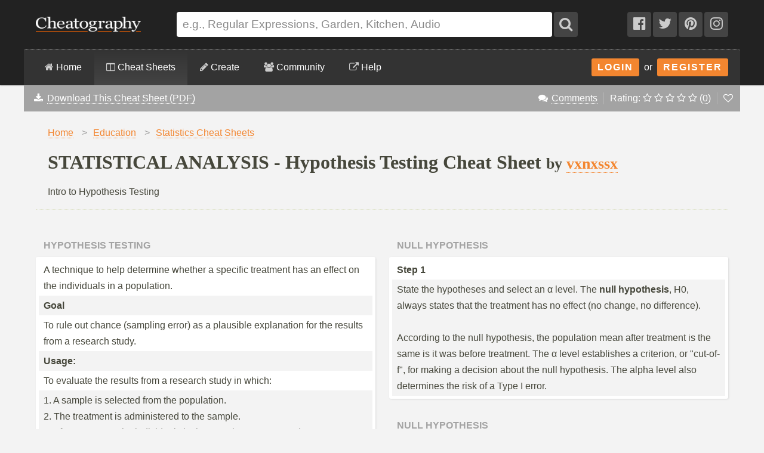

--- FILE ---
content_type: text/html; charset=utf-8
request_url: https://cheatography.com/vxnxssx/cheat-sheets/statistical-analysis-hypothesis-testing/
body_size: 22872
content:
<!DOCTYPE html>
<html lang="en" prefix="og: http://ogp.me/ns#">
    <head>

        <title>STATISTICAL ANALYSIS  - Hypothesis Testing Cheat Sheet by vxnxssx - Download free from Cheatography - Cheatography.com: Cheat Sheets For Every Occasion</title>

        <link rel="dns-prefetch" href="https://media.cheatography.com">
        <link rel="preconnect" href="https://media.cheatography.com">

        <meta content="width=device-width, initial-scale=1.0, minimum-scale=1.0, maximum-scale=1.0, user-scalable=0" name="viewport">

        <meta http-equiv="Content-Type" content="text/html; charset=UTF-8">
        <meta http-equiv="Content-Style-Type" content="text/css">

        <meta http-equiv="X-UA-Compatible" content="IE=Edge">

        <base href="https://cheatography.com/"> <!-- https -->

        <link rel="shortcut icon" href="favicon.png">
        <link rel="apple-touch-icon" href="/images/cheatography-iphone.png">

        <link rel="alternate" type="application/rss+xml" title="New Cheat Sheets RSS feed." href="https://cheatography.com/explore/new/rss/">

                    <meta name="keywords" content="analysis hypothesis process statistics testing ">
        
                        <meta name="robots" content="noindex, nofollow">
            
        <!-- Coil monetisation -->
        <meta name="monetization" content="$ilp.uphold.com/QRNi8QL4Gr3y">

        <script> var _paq = window._paq = window._paq || []; </script>

                    <link rel="canonical" href="https://cheatography.com/vxnxssx/cheat-sheets/statistical-analysis-hypothesis-testing/" />
                            <meta property="fb:admins" content="860405712"/>
            <meta property="fb:app_id" content="152741628156662"/>
            <meta property="og:site_name" content="Cheatography"/>
            <meta property="og:url" content="https://cheatography.com/vxnxssx/cheat-sheets/statistical-analysis-hypothesis-testing/"/>
            <meta property="og:title" content="STATISTICAL ANALYSIS  - Hypothesis Testing Cheat Sheet"/>
            <meta property="og:image" content="https://media.cheatography.com/storage/thumb/vxnxssx_statistical-analysis-hypothesis-testing.600.jpg"/>
            <meta property="og:type" content="cheatography:cheat_sheet"/>

<meta name="twitter:card" content="summary_large_image" />
<meta name="twitter:title" content="STATISTICAL ANALYSIS  - Hypothesis Testing Cheat Sheet" />
<meta name="twitter:site" content="@Cheatography" />
<meta name="twitter:image" content="https://media.cheatography.com/storage/thumb/vxnxssx_statistical-analysis-hypothesis-testing.600.jpg" />


                            <meta name="description" content="Intro to Hypothesis Testing"/>
                <meta property="og:description" content="Intro to Hypothesis Testing"/>
                <meta name="twitter:description" content="Intro to Hypothesis Testing" />
                    
        <script src="https://media.cheatography.com/scripts/jquery.min.js"></script>

        <link href="https://media.cheatography.com/styles/styles.scss.css?v=25" rel="stylesheet">

        <link rel="preload" href="https://media.cheatography.com/styles/font-awesome.min.css?v=3" as="style" onload="this.onload=null;this.rel='stylesheet'">
        <noscript><link href="https://media.cheatography.com/styles/font-awesome.min.css?v=2" rel="stylesheet"></noscript>

        <link rel="preload" href="https://media.cheatography.com/styles/bootstrap-tour-standalone.min.css" as="style" onload="this.onload=null;this.rel='stylesheet'">
        <script src="https://media.cheatography.com/scripts/bootstrap-tour-standalone.min.js"></script>

<link rel="stylesheet" href="//cdnjs.cloudflare.com/ajax/libs/highlight.js/10.7.1/styles/github-gist.min.css">
<script src="//cdnjs.cloudflare.com/ajax/libs/highlight.js/10.7.1/highlight.min.js"></script>
<script>hljs.highlightAll();</script>

        <script type="text/javascript">
            var defaultLanguages = false;
            var rememberTagCookieName = false;
            var ratableCheatSheetId = false;
            var isRateable = true;
            var loggedIn = false;
        </script>

        <meta name="p:domain_verify" content="f842c4485eeea6c6d71b4314221cc6c0"/>

<!-- PLACE THIS SECTION INSIDE OF YOUR HEAD TAGS -->
<!-- Below is a link to a CSS file that accounts for Cumulative Layout Shift, a new Core Web Vitals subset that Google uses to help rank your site in search -->
<!-- The file is intended to eliminate the layout shifts that are seen when ads load into the page. If you don't want to use this, simply remove this file -->
<!-- To find out more about CLS, visit https://web.dev/vitals/ -->
<link rel="stylesheet" href="https://a.pub.network/core/pubfig/cls.css">
<script data-cfasync="false" type="text/javascript">
  var freestar = freestar || {};
  freestar.queue = freestar.queue || [];
  freestar.config = freestar.config || {};
  // Tag IDs set here, must match Tags served in the Body for proper setup
  freestar.config.enabled_slots = [];
  freestar.initCallback = function () { (freestar.config.enabled_slots.length === 0) ? freestar.initCallbackCalled = false : freestar.newAdSlots(freestar.config.enabled_slots) }
</script>
<script src="https://a.pub.network/cheatography-com/pubfig.min.js" async></script>

    </head>

<body class="page-cheatsheet style2">
        <script type="text/javascript">
            var width = document.body.clientWidth;
            if (width <= 600) {
                deviceBracket = 'mobile';
            } else if (width <= 1000) {
                deviceBracket = 'tablet';
            } else {
                deviceBracket = 'desktop';
            }
            document.body.className += " " + deviceBracket + "Skin";
        </script>


    
        <!-- Google Analytics -->
        <script>
        (function(i,s,o,g,r,a,m){i['GoogleAnalyticsObject']=r;i[r]=i[r]||function(){
        (i[r].q=i[r].q||[]).push(arguments)},i[r].l=1*new Date();a=s.createElement(o),
        m=s.getElementsByTagName(o)[0];a.async=1;a.src=g;m.parentNode.insertBefore(a,m)
        })(window,document,'script','//www.google-analytics.com/analytics.js','ga');

        ga('create', 'UA-4997759-8', 'auto');
        ga('send', 'pageview');

        </script>
        <!-- End Google Analytics -->

    
    <div id="mobile_wrap_outer"><a href="#" id="mobileTrigger">Show Menu</a><div id="mobile_wrap_inner">
    <div id="header"><div id="header_inner">

        <!--<p style="color: #fff; text-align: center; margin: 0; padding: 6px 0 0;">Like puzzles? Check out this daily anagram game: <a href="https://raganam.com/">Raganam</a>!</p>-->

        
        <div id="topbar"><div class="inner">

            <form method="GET" action="/explore/search/"><p>

            <a href="https://cheatography.com/" class="imagelink logolink"><img height="25" width="176" id="title_logo" src="//media.cheatography.com/images/cheatography_logo.png?2" alt="Cheatography"></a>

            <input id="q" name="q" type="text" placeholder="e.g., Regular Expressions, Garden, Kitchen, Audio"> <button type="submit" id="qsubmit"><i class="fa fa-search"></i></button>

            <a class="social_link hideMobile" href="http://www.facebook.com/Cheatography"><i class="fa fa-facebook-official"></i></a>
            <a class="social_link hideMobile" href="http://twitter.com/Cheatography/"><i class="fa fa-twitter"></i></a>
            <a class="social_link hideMobile" href="http://www.pinterest.com/cheatography/"><i class="fa fa-pinterest"></i></a>
            <a class="social_link hideMobile" href="http://www.instagram.com/newcheatsheets/"><i class="fa fa-instagram"></i></a>

            </p></form>
            <script type="text/javascript">
                $(document).ready(function () {
                    // Restore search
                    var lastSearch = $.cookie('lastSearch');
                    $('#q').val(lastSearch);
                });
            </script>
        </div></div>

        </div><!-- /header_inner -->

        <div id="menubar"><div class="inner">
            <div class="clear"></div>

            <div id="user_info">
                <div class="logged_in" style="vertical-align: middle; position: relative; margin: 0; white-space: nowrap; z-index: 1001;">
                    <a style="vertical-align: middle; margin: 0; padding-right: 0;" class="imagelink gravatar replace_userlink" href="/replacethis/"><img class="gravatar replace_usergravatar" style="background: #fff; vertical-align: middle" src="#" width="32" height="32"></a>
                    <a style="color: #fff; vertical-align: middle" href="/replacethis/" class="replace_userlink replace_username"></a>
                    <a href="/messages/" title="You have 0 new messages." class="imageline"><i class="fa fa-fw fa-envelope"></i></a>
                </div>
                <div id="user_dropdown">
                    <div class="biptych1">
                        <ul>
                            <li class=" "><i class="fa fa-fw fa-star"></i><a href="/favourites/">Your Favourite Cheat Sheets</a></li>                                                    </ul>
                        <ul>
                            <li class=" "><i class="fa fa-fw fa-envelope"></i><a href="/messages/">Your Messages</a></li><li class=" replace_userlink"><i class="fa fa-fw fa-trophy"></i><a href="/replacethis/badges/">Your Badges</a></li><li class=" replace_userlink"><i class="fa fa-fw fa-heart"></i><a href="/replacethis/followers/">Your Friends</a></li><li class=" replace_userlink"><i class="fa fa-fw fa-comments"></i><a href="/replacethis/comments/">Your Comments</a></li>                        </ul>
                        <ul>
                            <li class=" replace_userlink"><i class="fa fa-fw fa-smile-o"></i><a href="/replacethis/">View Profile</a></li><li class=" replace_userlink"><i class="fa fa-fw fa-edit"></i><a href="/replacethis/edit/">Edit Profile</a></li><li class=" replace_userlink"><i class="fa fa-fw fa-key"></i><a href="/replacethis/password/">Change Password</a></li>                        </ul>
                        <ul>
                            <li class=" replace_userlink"><i class="fa fa-fw fa-sign-out"></i><a href="/replacethis/log-out/">Log out</a></li>                        </ul>
                    </div>
                    <div class="biptych2">
                        <ul>
                            <li class=" replace_userlink"><i class="fa fa-fw fa-columns"></i><a href="/replacethis/cheat-sheets/new/">New Cheat Sheet</a></li><li class=" replace_userlink"><i class="fa fa-fw fa-link"></i><a href="/replacethis/cheat-sheets/new-link/">New Link</a></li><li class=" replace_userlink"><i class="fa fa-fw fa-upload"></i><a href="/replacethis/cheat-sheets/new-upload/">New Upload</a></li>                        </ul>
                        <ul>
                            <li class=" replace_userlink"><i class="fa fa-fw fa-columns"></i><a href="/replacethis/cheat-sheets/live/">Live Cheat Sheets</a></li><li class=" replace_userlink"><i class="fa fa-fw fa-columns"></i><a href="/replacethis/cheat-sheets/drafts/">Draft Cheat Sheets</a></li><li class=" replace_userlink"><i class="fa fa-fw fa-group"></i><a href="/replacethis/cheat-sheets/collaborations/">Collaborations</a></li><li class=" replace_userlink"><i class="fa fa-fw fa-link"></i><a href="/replacethis/cheat-sheets/links/">Links</a></li>                        </ul>
                        <ul>
                                                    </ul>
                        <!--<ul>
                            <li class=" replace_userlink"><i class="fa fa-fw fa-line-chart"></i><a href="/replacethis/cheat-sheets/downloads/">Cheat Sheet Downloads</a></li>                        </ul>-->
                    </div>

                    <div class="clear"></div>
                </div>
                <div class="logged_out"><a class="imagelink login_button" href="/members/login">Login</a> &nbsp;or&nbsp; <a class="imagelink login_button" href="/members/register/">Register</a></div>
                <div class="clear"></div>
            </div>

            <!-- Site section: explore -->
            <nav><ul>
                <li><a href="/"><i class="fa fa-home"></i> Home</a></li>
                    <li class="hidden showMobile logged_out"><a href="/members/login/">Login</a></li>
                    <li class="hidden showMobile logged_out"><a href="/members/register/">Register</a></li>
                <li  class="on"><a id="tourbrowse" href="/explore/"><i class="fa fa-columns"></i> Cheat Sheets</a>
                <ul class="hideMobile"><li class=" "><i class="fa fa-fw fa-code"></i><a href="/programming/">Programming Cheat Sheets</a></li><li class=" "><i class="fa fa-fw fa-desktop"></i><a href="/software/">Software Cheat Sheets</a></li><li class=" "><i class="fa fa-fw fa-briefcase"></i><a href="/business/">Business and Marketing Cheat Sheets</a></li><li class=" "><i class="fa fa-fw fa-graduation-cap"></i><a href="/education/">Education Cheat Sheets</a></li><li class=" "><i class="fa fa-fw fa-home"></i><a href="/home/">Home and Health Cheat Sheets</a></li><li class=" "><i class="fa fa-fw fa-gamepad"></i><a href="/games/">Games and Hobbies Cheat Sheets</a></li><li class=" menu_separate  "><i class="fa fa-fw fa-graduation-cap"></i><a href="/explore/new/">New Cheat Sheets</a></li><li class=" "><i class="fa fa-fw fa-star"></i><a href="/explore/popular/">Popular Cheat Sheets</a></li><li class=" menu_separate  "><i class="fa fa-fw fa-tag"></i><a href="/explore/tags/">Cheat Sheets by Tag</a></li><li class=" "><i class="fa fa-fw fa-globe"></i><a href="/language/">Cheat Sheets by Language</a></li><li class=" menu_separate  "><i class="fa fa-fw fa-link"></i><a href="/external/">Cheat Sheet Links</a></li>  <!--<li><a href="/explore/top/">Top Cheat Sheets</a></li>
                            <li><a href="/explore/downloaded/">Most Downloaded</a></li>
                            <li><a href="/explore/commented/">Most Commented On</a></li>
                            <li><a href="/explore/downloads/">Recently Downloaded</a></li>-->
                        </ul>
            		            	</li>
                <li class=""><a id="tourcreate" href="/create/"><i class="fa fa-pencil"></i> Create</a>
                <ul class="hideMobile"><li class=" "><i class="fa fa-fw fa-question"></i><a href="/create/">Getting Started</a></li><li class=" logged_in"><i class="fa fa-fw fa-columns"></i><a href="/create/cheat-sheet/">Create a New Cheat Sheet</a></li><li class=" logged_in"><i class="fa fa-fw fa-upload"></i><a href="/create/cheat-sheet-upload/">Upload a Cheat Sheet</a></li><li class=" logged_in"><i class="fa fa-fw fa-link"></i><a href="/create/cheat-sheet-link/">Link to a Cheat Sheet</a></li>
                        <li class="menu_separate"><i class="fa fa-fw fa-smile-o"></i>A <a href="/davechild/cheat-sheets/cheatography/">Cheat Sheet</a> for Making Cheat Sheets!</li>
                        </ul>
            		</li>
                <li><a id="tourcommunity" href="/members/"><i class="fa fa-users"></i> Community</a>
            		<ul class="hideMobile">
                    <li class=" "><i class="fa fa-fw fa-globe"></i><a href="/members/">Community</a></li><li class=" "><i class="fa fa-fw fa-trophy"></i><a href="/badges/">Badges</a></li><li class=" menu_separate  logged_in"><i class="fa fa-fw fa-heart"></i><a href="/replacethis/followers/">Friends</a></li><li class=" logged_out"><i class="fa fa-fw fa-user"></i><a href="/members/register/">Join Us!</a></li><li class=" menu_separate  logged_out"><i class="fa fa-fw fa-key"></i><a href="/members/login/">Login</a></li><li class=" menu_separate  "><i class="fa fa-fw fa-twitter"></i><a href="http://twitter.com/Cheatography/">Twitter</a></li><li class=" "><i class="fa fa-fw fa-facebook"></i><a href="http://www.facebook.com/Cheatography">Facebook</a></li><li class=" "><i class="fa fa-fw fa-pinterest"></i><a href="http://www.pinterest.com/cheatography/">Pinterest</a></li><li class=" "><i class="fa fa-fw fa-instagram"></i><a href="http://www.instagram.com/newcheatsheets/">Instagram</a></li>                    </ul>
                </li>
                <li class="last"><a href="https://www.facebook.com/pg/Cheatography/community/" target="_blank" rel="noopener noreferrer" title="Get help on our Facebook community (opens in new window)."><i class="fa fa-external-link"></i> Help</a></li>
                <!--<li class="last"><a href="/help/"><i class="fa fa-question-circle"></i> Help</a>
                    <ul class="hideMobile">
                        <li class=" "><i class="fa fa-fw fa-info-circle"></i><a href="/help/">General Help Information</a></li>                        <li><i class="fa fa-fw fa-ticket"></i><a href="http://getsatisfaction.com/cheatography">Cheatography Support</a></li>
                        <li class="logged_in"><i class="fa fa-fw fa-location-arrow"></i><a href="/davechild/cheat-sheets/cheatography/?show_tour">Take a Tour!</a></li>
                    </ul>
                </li>-->
            </ul><div class="hidden showMobile logged_in" id="user_dropdown_mobile"></div></nav>

            <div class="clear"></div>

        </div></div>

    </div><!-- /header -->

    <div id="content" itemscope itemtype="http://schema.org/Course">
        <div id="content_inner"><!-- google_ad_section_start -->

    
        <div class="off">
            <span itemprop="provider" itemscope itemtype="http://schema.org/Organization">
                <span itemprop="name">Cheatography</span>
                <span itemprop="url">https://cheatography.com</span>
            </span>
        </div>

        <div class="hideMobile" id="cs_menu_wrapper"><div id="cs_menu">

        <div class="download_menu" id="tourcheatsheetmenu">

        <ul class="hideMobile noicon downloadItem"><li style="float: left; border-right: none;"><i class="fa fa-fw fa-download"></i> <a href="/vxnxssx/cheat-sheets/statistical-analysis-hypothesis-testing/#downloads" onclick="trackDownloadPopup();">Download This Cheat Sheet (PDF)</a></li></ul><ul class="hideMobile noicon"><li><i class="fa fa-fw fa-comments"></i> <a href="/vxnxssx/cheat-sheets/statistical-analysis-hypothesis-testing/#comments">Comments</a></li><li class="ratingStars">Rating:
                <i class="fa fa-spin fa-spinner"></i> <i></i> <i></i> <i></i> <i></i> <span id="ratingStarsCount" style="display: none;">(<a href="/vxnxssx/cheat-sheets/statistical-analysis-hypothesis-testing/ratings/"></a>)</span></a>
            </li><li><a href="#" title="Add or remove this cheat sheet from your favourites" class="imagelink toggle_favourite_link" id="item_cs_32691"><i class="fa fa-heart-o"></i></a>
            </li></ul></div></div></div>
    
                   <div class="clear"></div>

                            <div id="pagetitle">

    
<div itemscope itemtype="http://schema.org/BreadcrumbList">
<ol class="breadcrumbs">
  <li itemprop="itemListElement" itemscope
      itemtype="http://schema.org/ListItem">
    <a itemscope itemtype="http://schema.org/Thing" itemprop="item" href="https://cheatography.com/" itemid="https://cheatography.com/">
        <span itemprop="name">Home</span></a>
    <meta itemprop="position" content="1" />
      <span class="divider">&gt;</span>
  </li>


  <li itemprop="itemListElement" itemscope
      itemtype="http://schema.org/ListItem">
    <a itemscope itemtype="http://schema.org/Thing" itemprop="item" href="https://cheatography.com/education/" itemid="https://cheatography.com/education/">
      <span itemprop="name">Education</span></a>
    <meta itemprop="position" content="2" />
      <span class="divider">&gt;</span>
  </li>

      <li itemprop="itemListElement" itemscope itemtype="http://schema.org/ListItem">
        <a rel="tag" itemscope itemtype="http://schema.org/Thing" itemprop="item" href="https://cheatography.com/tag/statistics/" itemid="https://cheatography.com/tag/statistics/">
          <span itemprop="name">Statistics Cheat Sheets</span></a>
        <meta itemprop="position" content="3" />
      </li>

</ol>

  <h1 itemprop="itemListElement" itemscope
      itemtype="http://schema.org/ListItem">
    <span itemscope itemtype="http://schema.org/Thing" itemprop="item" itemid="https://cheatography.com/vxnxssx/cheat-sheets/statistical-analysis-hypothesis-testing/">
      <span itemprop="name">STATISTICAL ANALYSIS  - Hypothesis Testing Cheat Sheet</span> <span class="subhead"> by  <span itemprop="author" itemscope itemtype="http://schema.org/Person"><a href="http://www.cheatography.com/vxnxssx/" class="user_hover" itemprop="url"><span itemprop="name">vxnxssx</span></a></span></span></span>
    <meta itemprop="position" content="4" />
  </h1>
</div>
<style type="text/css">
  ol.breadcrumbs {
    margin: 0;
    padding: 0;
    list-style: none;
  }
  ol.breadcrumbs li {
    float: left;
  }
  ol.breadcrumbs li span.divider {
    padding: 0 10px;
    color: #999;
  }
  h1 {
    clear: both;
    margin-bottom: 0;
  }
</style>
<div class="clear"></div>





                    <p class="subdesc" itemprop="description">Intro to Hypothesis Testing</p>                    <div class="clear"></div>

                </div>
                    
        
        <div id="body_wide"><div id="body_wide_inner"><div id="body_wide_shadow">


<script type="text/javascript">
    var defaultRating = 0.0000;
    var ratingCount = 0;
    ratableCheatSheetId = '32691';
    var hasUserRating = false;
            </script>


            <script type="text/javascript">
var redirectTimeout;
var cheat_sheet_id = 32691; // Used in ajax
var cheatSheetName = 'STATISTICAL ANALYSIS  - Hypothesis Testing Cheat Sheet';
    var bTracking = false;

$(document).ready(function() {
    var hiddenBlocks = new Array();
    if ($.cookie('hiddenBlocks')) {
        hiddenBlocks = $.cookie('hiddenBlocks').split('-');
        for (var i = 0; i < hiddenBlocks.length; i++) {
            $('#block_' + hiddenBlocks[i]).slideUp(400);
        }
    }
    $('.cheat_sheet_output_title').click(function() {
        var block_id = this.id.substr(6);
        // Check to see if it's hidden
        if ($.inArray(block_id, hiddenBlocks) === -1) {
            $('#block_' + block_id).slideUp(400);
            hiddenBlocks[hiddenBlocks.length] = block_id;
        } else {
            $('#block_' + block_id).slideDown(400);
            for (var i = 0; i < hiddenBlocks.length; i++) {
                if (hiddenBlocks[i] == block_id) {
                    hiddenBlocks.splice(i, 1);
                }
            }
        }
        // Now, toggle all those items with cookies
        $.cookie('hiddenBlocks', hiddenBlocks.join('-'));
    });
});
</script>

    
        
                            

        <div class="clear"></div>

                <style type="text/css">

            #subsection_programming { display: none; }
#subsection_software { display: none; }
#subsection_business { display: none; }
#subsection_education { display: none; }
#subsection_home { display: none; }
#subsection_games { display: none; }

            h2, .sidebar_box h4 {
                border-bottom: 3px solid #A3A3A3;
            }

            .cheat_sheet_output_wrapper {
                background: #A3A3A3;
                border-bottom: 3px solid #A3A3A3;
            }

                .cheat_sheet_output_wrapper a, .cheat_sheet_output_wrapper a:visited, .cheat_sheet_output_wrapper a:focus, .cheat_sheet_output_wrapper a:link, .cheat_sheet_output_wrapper a:hover {
                    color: #A3A3A3;
                    border-color: #A3A3A3;
                }

                .cheat_sheet_output_wrapper .cheat_sheet_output_block tr.altrow td, .cheat_sheet_output_wrapper .cheat_sheet_note {
                    background: #F3F3F3;
                }

                .cheat_sheet_output_wrapper .cheat_sheet_note {
                    border-top: 3px solid #A3A3A3;
                }

                .cheat_sheet_output_wrapper h3.cheat_sheet_section_title {
                    text-align: center;
                    font-size: 2em;
                    padding: 30px 0 20px 0;
                    margin: 0;
                    background: #fff;
                    color: #A3A3A3;
                }

                .cheat_sheet_output_wrapper h3.cheat_sheet_output_title {
                                            color: #F3F3F3;
                                    }

            /* Breaks */
            .cheat_sheet_output_column_columnbreak, .cheat_sheet_output_column_pagebreak {
                border-color: #eee;
            }

                .cheat_sheet_output_wrapper.cheat_sheet_output_column_columnbreak .cheat_sheet_output_block,
                .cheat_sheet_output_wrapper.cheat_sheet_output_column_pagebreak .cheat_sheet_output_block {
                    border-top: none;
                }

                .cheat_sheet_output_wrapper.cheat_sheet_output_column_columnbreak h3.cheat_sheet_output_title,
                .cheat_sheet_output_wrapper.cheat_sheet_output_column_pagebreak h3.cheat_sheet_output_title {
                    color: #999;
                    background: #eee;
                }

            /* Buttons */
            .button_add, .button_add:visited, .button_add:active, .button_add:hover, .draft_notice {
                background-color: #A3A3A3;
                border: 1px solid #A3A3A3;
                color: #F3F3F3;
            }

                .button_add:hover {
                    background-color: #F3F3F3;
                    color: #A3A3A3;
                }

            .download_menu {
                background-color: #A3A3A3;
            }

            #content #content_inner, #cs_menu {
                border-top-color: #A3A3A3;
            }

            #content #content_inner {
                /*top: -3px;*/
                border: none;
            }

            #menubar .inner {
                border-top-color: #A3A3A3;
            }

            .cheat_sheet_output_block div {
                border-color: #A3A3A3 !important;
            }

            .footer_popup {
                background-color: #F3F3F3;
                box-shadow: 0 0 3px #A3A3A3;
            }


            /* style 2 */

            .style2, .style2 #content #content_inner {
                background: #F3F3F3;
            }
            .style2 #cs_menu .download_menu {
                border-bottom: 2px solid #F3F3F3;
            }
            .style2 #tag_list a {
                color: #A3A3A3;
                border-color: #A3A3A3;
            }
            .style2 .cheat_sheet_output_wrapper .cheat_sheet_output_block tr td, .style2 .cheat_sheet_output_wrapper .cheat_sheet_note {
                background: #F3F3F3;
            }
            .style2 .cheat_sheet_output_wrapper .cheat_sheet_output_block tr td {
                border: 0px solid #A3A3A3;
            }
            .style2 .cheat_sheet_output_wrapper .cheat_sheet_note {
                border-top: 1px solid #A3A3A3 !important;
            }
            .style2 .cheat_sheet_output_wrapper h3.cheat_sheet_output_title {
                                    color: #A3A3A3;
                            }
            .style2 .cheat_sheet_output_block div {
                border-color: #F3F3F3 !important;
            }


            .style2 .cheat_sheet_output_wrapper h3.cheat_sheet_output_title {
                padding: 6px 13px;
            }
            .style2 .cheat_sheet_output_wrapper {
                border-bottom: none;
                background: none;
                margin-bottom: 25px;
            }
            #downloads {
                background: none;
                border-top: none;
                border-bottom: none;
            }
            .style2 .commentblock {
                background: none;
                margin-bottom: 35px;
            }
            .style2 .commentblock .commenter {
                background: none;
            }
            .style2 .commentblock .commentext {
                background: #fff;
                border-radius: 3px;
                padding: 1em;
                box-shadow: 1px 1px 3px rgba(0, 0, 0, 0.1);
            }

                .style2 .cheat_sheet_output_wrapper .cheat_sheet_output_block {
                    padding: 5px;
                    border-radius: 3px;
                    background: #fff;
                    box-shadow: 1px 1px 3px rgba(0, 0, 0, 0.1);
                }

                .style2 .cheat_sheet_output_wrapper .cheat_sheet_output_block tr.altrow td, .style2 .cheat_sheet_output_wrapper .cheat_sheet_note {
                    background: #fff;
                }


        </style>

        
            <article>

                                


            <table border="0" cellspacing="0" width="100%" cellpadding="0" class="cheat_sheet_output">
                <tr>
                                                <td width="49%" valign="top" class="cheat_sheet_output_sortable cheat_sheet_output_column_1">

                                





    <section class="cheat_sheet_output_wrapper cheat_sheet_output_column_onecol" style="z-index: 30; page-break-inside: avoid; " id="block_126517">
    





            <h3 class="cheat_sheet_output_title" id="title_32691_126517">HYPOTHESIS TESTING</h3>
        <div class="cheat_sheet_output_block" id="block_32691_126517">
                        <table border="0" cellspacing="0" cellpadding="0" id="cheat_sheet_output_table" class="cheat_sheet_output_onecol">
                                                                                    <tr class="altrow countrow">
                                                                                            <td valign="top" class="cheat_sheet_output_cell_1"    colspan="1" style="
                                                                                                                                                                                                                                                        "><div style="padding: 3px 8px;">A technique to help determine whether a specific treatment has an effect on the indivi&#173;duals in a popula&#173;tion.</div></td>
                                                                                </tr>
                                                                                            <tr class="countrow">
                                                                                            <td valign="top" class="cheat_sheet_output_cell_1"    colspan="1" style="
                                                                                                                                                                                                                                                        "><div style="padding: 3px 8px;"><strong>Goal</strong></div></td>
                                                                                </tr>
                                                                                            <tr class="altrow countrow">
                                                                                            <td valign="top" class="cheat_sheet_output_cell_1"    colspan="1" style="
                                                                                                                                                                                                                                                        "><div style="padding: 3px 8px;">To rule out chance (sampling error) as a plausible explan&#173;ation for the results from a research study.</div></td>
                                                                                </tr>
                                                                                            <tr class="countrow">
                                                                                            <td valign="top" class="cheat_sheet_output_cell_1"    colspan="1" style="
                                                                                                                                                                                                                                                        "><div style="padding: 3px 8px;"><strong>Usage:</strong></div></td>
                                                                                </tr>
                                                                                            <tr class="altrow countrow">
                                                                                            <td valign="top" class="cheat_sheet_output_cell_1"    colspan="1" style="
                                                                                                                                                                                                                                                        "><div style="padding: 3px 8px;">To evaluate the results from a research study in which:</div></td>
                                                                                </tr>
                                                                                            <tr class="countrow">
                                                                                            <td valign="top" class="cheat_sheet_output_cell_1"    colspan="1" style="
                                                                                                                                                                                                                                                        "><div style="padding: 3px 8px;">1. A sample is selected from the popula&#173;tion.​ <br> 2. The treatment is admini&#173;stered to the sample.​ <br>  3. After treatment, the indivi&#173;duals in the sample are measured. ​</div></td>
                                                                                </tr>
                                                                        </table>
                            </div>
</section>






    <section class="cheat_sheet_output_wrapper cheat_sheet_output_column_image" style="z-index: 30; page-break-inside: avoid; " id="block_126518">
    





            <h3 class="cheat_sheet_output_title" id="title_32691_126518">HYPOTHESIS TESTING</h3>
        <div class="cheat_sheet_output_block" id="block_32691_126518">
                        <table border="0" cellspacing="0" cellpadding="0" id="cheat_sheet_output_table" class="cheat_sheet_output_image">
                                    <tr class="altrow countrow">
                        <td valign="top" class="cheat_sheet_output_cell_1" style="padding-top: 10px; padding-bottom: 10px; text-align: center;">
                            <a class="thumb imagelink" href="//media.cheatography.com/uploads/vxnxssx_1655654092_Capture.JPG"><img width="270" src="//media.cheatography.com/uploads/vxnxssx_1655654092_Capture.JPG"></a>
                        </td>
                    </tr>
                            </table>
                            <div class="cheat_sheet_note"><div style="padding: 3px 8px;">If the indivi&#173;duals in the sample are noticeably different from the indivi&#173;duals in the original popula&#173;tion, we have evidence that the treatment has an effect. However, it is also possible that the difference between the sample and the population is simply sampling error ​</div></div>
                            </div>
</section>






    <section class="cheat_sheet_output_wrapper cheat_sheet_output_column_qanda" style="z-index: 30; page-break-inside: avoid; " id="block_126519">
    





            <h3 class="cheat_sheet_output_title" id="title_32691_126519">HYPOTHESIS TESTING</h3>
        <div class="cheat_sheet_output_block" id="block_32691_126519">
                        <table border="0" cellspacing="0" cellpadding="0" id="cheat_sheet_output_table" class="cheat_sheet_output_qanda">
                                                            <tr class="altrow countrow">
                            <td valign="top" class="cheat_sheet_output_cell_1">
                                <div style="padding: 3px 8px;"><strong>Purpose:</strong></div>                                                                    <div style="padding: 3px 8px; margin: 0 8px 3px; border-left: 2px solid #A3A3A3;">1. The difference between the sample and the population can be explained by sampling error (there does not appear to be a treatment effect)​ <br>  2. The difference between the sample and the population is too large to be explained by sampling error (there does appear to be a treatment effect).​</div>
                                                            </td>
                        </tr>
                                                </table>
                            </div>
</section>






    <section class="cheat_sheet_output_wrapper cheat_sheet_output_column_onecol" style="z-index: 30; page-break-inside: avoid; " id="block_126527">
    





            <h3 class="cheat_sheet_output_title" id="title_32691_126527">ERRORS</h3>
        <div class="cheat_sheet_output_block" id="block_32691_126527">
                        <table border="0" cellspacing="0" cellpadding="0" id="cheat_sheet_output_table" class="cheat_sheet_output_onecol">
                                                                                    <tr class="altrow countrow">
                                                                                            <td valign="top" class="cheat_sheet_output_cell_1"    colspan="1" style="
                                                                                                                                                                                                                                                        "><div style="padding: 3px 8px;"><strong>TYPE I ERRORS</strong></div></td>
                                                                                </tr>
                                                                                            <tr class="countrow">
                                                                                            <td valign="top" class="cheat_sheet_output_cell_1"    colspan="1" style="
                                                                                                                                                                                                                                                        "><div style="padding: 3px 8px;">Occurs when the sample data appear to show a treatment effect when, in fact, there is none. ​In this case the researcher will reject the null hypothesis and falsely conclude that the treatment has an effect.  ​<br>  <br> These are caused by unusual, unrepr&#173;ese&#173;ntative samples. Just by chance the researcher selects an extreme sample with the result that the sample falls in the critical region even though the treatment has no effect.  ​<br>  <br> <em>The hypothesis test is structured so that Type I errors are very unlikely; specif&#173;ically, the probab&#173;ility of a Type I error is equal to the alpha level.​</em></div></td>
                                                                                </tr>
                                                                        </table>
                            </div>
</section>






    <section class="cheat_sheet_output_wrapper cheat_sheet_output_column_onecol" style="z-index: 30; page-break-inside: avoid; " id="block_126529">
    





            <h3 class="cheat_sheet_output_title" id="title_32691_126529">ERRORS</h3>
        <div class="cheat_sheet_output_block" id="block_32691_126529">
                        <table border="0" cellspacing="0" cellpadding="0" id="cheat_sheet_output_table" class="cheat_sheet_output_onecol">
                                                                                    <tr class="altrow countrow">
                                                                                            <td valign="top" class="cheat_sheet_output_cell_1"    colspan="1" style="
                                                                                                                                                                                                                                                        "><div style="padding: 3px 8px;"><strong>TYPE II</strong></div></td>
                                                                                </tr>
                                                                                            <tr class="countrow">
                                                                                            <td valign="top" class="cheat_sheet_output_cell_1"    colspan="1" style="
                                                                                                                                                                                                                                                        "><div style="padding: 3px 8px;">Occurs when the sample does not appear to have been affected by the treatment when, in fact, the treatment does have an effect.  ​  In this case, the researcher will fail to reject the null hypothesis and falsely conclude that the treatment does not have an effect.  <br> <br>​  Type II errors are commonly the result of a very small treatment effect.  Although the treatment does have an effect, it is not large enough to show up in the research study. ​</div></td>
                                                                                </tr>
                                                                        </table>
                            </div>
</section>






    <section class="cheat_sheet_output_wrapper cheat_sheet_output_column_image" style="z-index: 30; page-break-inside: avoid; " id="block_126530">
    





            <h3 class="cheat_sheet_output_title" id="title_32691_126530">ERRORS</h3>
        <div class="cheat_sheet_output_block" id="block_32691_126530">
                        <table border="0" cellspacing="0" cellpadding="0" id="cheat_sheet_output_table" class="cheat_sheet_output_image">
                                    <tr class="altrow countrow">
                        <td valign="top" class="cheat_sheet_output_cell_1" style="padding-top: 10px; padding-bottom: 10px; text-align: center;">
                            <a class="thumb imagelink" href="//media.cheatography.com/uploads/vxnxssx_1655651901_3.JPG"><img width="270" src="//media.cheatography.com/uploads/vxnxssx_1655651901_3.JPG"></a>
                        </td>
                    </tr>
                            </table>
                            <div class="cheat_sheet_note"><div style="padding: 3px 8px;"><em>Actual Solution</em></div></div>
                            </div>
</section>






    <section class="cheat_sheet_output_wrapper cheat_sheet_output_column_onecol" style="z-index: 30; page-break-inside: avoid; " id="block_126534">
    





            <h3 class="cheat_sheet_output_title" id="title_32691_126534">MEASURING EFFECT SIZE</h3>
        <div class="cheat_sheet_output_block" id="block_32691_126534">
                        <table border="0" cellspacing="0" cellpadding="0" id="cheat_sheet_output_table" class="cheat_sheet_output_onecol">
                                                                                    <tr class="altrow countrow">
                                                                                            <td valign="top" class="cheat_sheet_output_cell_1"    colspan="1" style="
                                                                                                                                                                                                                                                        "><div style="padding: 3px 8px;">A hypothesis test evaluates the <em>statis&#173;tical signif&#173;icance</em> of the results from a research study.  ​  That is, the test determines whether or not it is likely that the obtained sample mean occurred without any contri&#173;bution from a treatment effect.  <br> <br> The hypothesis test is influenced not only by the size of the treatment effect but also by the size of the sample. ​  Thus, even a very small effect can be signif&#173;icant if it is observed in a very large sample. Because a signif&#173;icant effect does not necess&#173;arily mean a large effect, it is recomm&#173;ended that the hypothesis test be accomp&#173;anied by a measure of the <strong>effect size.</strong> <br> <br> We use <strong>Cohen=s d</strong> as a standa&#173;rdized measure of effect size.  Much like a z-score, <strong>Cohen=s d</strong> measures the size of the mean difference in terms of the standard deviat&#173;ion.​</div></td>
                                                                                </tr>
                                                                        </table>
                            </div>
</section>
                            </td>
                                                                            <td class="cheat_sheet_output_column_spacer" width="2%">&nbsp;</td>
                                                        <td width="49%" valign="top" class="cheat_sheet_output_sortable cheat_sheet_output_column_2">

                                





    <section class="cheat_sheet_output_wrapper cheat_sheet_output_column_onecol" style="z-index: 30; page-break-inside: avoid; " id="block_126520">
    





            <h3 class="cheat_sheet_output_title" id="title_32691_126520">NULL HYPOTHESIS</h3>
        <div class="cheat_sheet_output_block" id="block_32691_126520">
                        <table border="0" cellspacing="0" cellpadding="0" id="cheat_sheet_output_table" class="cheat_sheet_output_onecol">
                                                                                    <tr class="altrow countrow">
                                                                                            <td valign="top" class="cheat_sheet_output_cell_1"    colspan="1" style="
                                                                                                                                                                                                                                                        "><div style="padding: 3px 8px;"><strong>Step 1</strong></div></td>
                                                                                </tr>
                                                                                            <tr class="countrow">
                                                                                            <td valign="top" class="cheat_sheet_output_cell_1"    colspan="1" style="
                                                                                                                                                                                                                                                        "><div style="padding: 3px 8px;">State the hypotheses and select an α   level.  The <strong>null hypothesis</strong>, H0, always states that the treatment has no effect (no change, no differ&#173;ence). <br>  <br>  According to the null hypoth&#173;esis, the population mean after treatment is the same is it was before treatment.  The α level establ&#173;ishes a criterion, or &quot;&#173;cut&#173;-of&#173;f&quot;, for making a decision about the null hypoth&#173;esis.  The alpha level also determines the risk of a Type I error.</div></td>
                                                                                </tr>
                                                                        </table>
                            </div>
</section>








    <section class="cheat_sheet_output_wrapper cheat_sheet_output_column_image" style="z-index: 30; page-break-inside: avoid; " id="block_126521">
    





            <h3 class="cheat_sheet_output_title" id="title_32691_126521">NULL HYPOTHESIS</h3>
        <div class="cheat_sheet_output_block" id="block_32691_126521">
                        <table border="0" cellspacing="0" cellpadding="0" id="cheat_sheet_output_table" class="cheat_sheet_output_image">
                                    <tr class="altrow countrow">
                        <td valign="top" class="cheat_sheet_output_cell_1" style="padding-top: 10px; padding-bottom: 10px; text-align: center;">
                            <a class="thumb imagelink" href="//media.cheatography.com/uploads/vxnxssx_1655649014_null.JPG"><img width="270" src="//media.cheatography.com/uploads/vxnxssx_1655649014_null.JPG"></a>
                        </td>
                    </tr>
                            </table>
                            </div>
</section>






    <section class="cheat_sheet_output_wrapper cheat_sheet_output_column_onecol" style="z-index: 30; page-break-inside: avoid; " id="block_126522">
    





            <h3 class="cheat_sheet_output_title" id="title_32691_126522">CRITICAL REGION</h3>
        <div class="cheat_sheet_output_block" id="block_32691_126522">
                        <table border="0" cellspacing="0" cellpadding="0" id="cheat_sheet_output_table" class="cheat_sheet_output_onecol">
                                                                                    <tr class="altrow countrow">
                                                                                            <td valign="top" class="cheat_sheet_output_cell_1"    colspan="1" style="
                                                                                                                                                                                                                                                        "><div style="padding: 3px 8px;"><strong>Step 2</strong></div></td>
                                                                                </tr>
                                                                                            <tr class="countrow">
                                                                                            <td valign="top" class="cheat_sheet_output_cell_1"    colspan="1" style="
                                                                                                                                                                                                                                                        "><div style="padding: 3px 8px;">Locate the <strong>critical region</strong>. The critical region consists of outcomes that are very unlikely to occur if the null hypothesis is true.  That is, the critical region is defined by sample means that are almost impossible to obtain if the treatment has no effect.   The phrase <em>“almost imposs&#173;ible”</em> means that these samples have a  probab&#173;ility (p) that is less than the alpha level.​</div></td>
                                                                                </tr>
                                                                        </table>
                            </div>
</section>






    <section class="cheat_sheet_output_wrapper cheat_sheet_output_column_image" style="z-index: 30; page-break-inside: avoid; " id="block_126523">
    





            <h3 class="cheat_sheet_output_title" id="title_32691_126523">CRITICAL REGION</h3>
        <div class="cheat_sheet_output_block" id="block_32691_126523">
                        <table border="0" cellspacing="0" cellpadding="0" id="cheat_sheet_output_table" class="cheat_sheet_output_image">
                                    <tr class="altrow countrow">
                        <td valign="top" class="cheat_sheet_output_cell_1" style="padding-top: 10px; padding-bottom: 10px; text-align: center;">
                            <a class="thumb imagelink" href="//media.cheatography.com/uploads/vxnxssx_1655650220_critical.JPG"><img width="270" src="//media.cheatography.com/uploads/vxnxssx_1655650220_critical.JPG"></a>
                        </td>
                    </tr>
                            </table>
                            </div>
</section>






    <section class="cheat_sheet_output_wrapper cheat_sheet_output_column_onecol" style="z-index: 30; page-break-inside: avoid; " id="block_126524">
    





            <h3 class="cheat_sheet_output_title" id="title_32691_126524">TEST STATISTIC</h3>
        <div class="cheat_sheet_output_block" id="block_32691_126524">
                        <table border="0" cellspacing="0" cellpadding="0" id="cheat_sheet_output_table" class="cheat_sheet_output_onecol">
                                                                                    <tr class="altrow countrow">
                                                                                            <td valign="top" class="cheat_sheet_output_cell_1"    colspan="1" style="
                                                                                                                                                                                                                                                        "><div style="padding: 3px 8px;"><strong>Step 3</strong></div></td>
                                                                                </tr>
                                                                                            <tr class="countrow">
                                                                                            <td valign="top" class="cheat_sheet_output_cell_1"    colspan="1" style="
                                                                                                                                                                                                                                                        "><div style="padding: 3px 8px;">Compute the <strong>test statistic</strong>. The test statistic (in this chapter a z-score) forms a ratio comparing the obtained difference between the sample mean and the hypoth&#173;esized population mean versus the amount of difference we would expect without any treatment effect (the standard error). ​</div></td>
                                                                                </tr>
                                                                        </table>
                            </div>
</section>






    <section class="cheat_sheet_output_wrapper cheat_sheet_output_column_onecol" style="z-index: 30; page-break-inside: avoid; " id="block_126525">
    





            <h3 class="cheat_sheet_output_title" id="title_32691_126525">ALPHA LEVEL</h3>
        <div class="cheat_sheet_output_block" id="block_32691_126525">
                        <table border="0" cellspacing="0" cellpadding="0" id="cheat_sheet_output_table" class="cheat_sheet_output_onecol">
                                                                                    <tr class="altrow countrow">
                                                                                            <td valign="top" class="cheat_sheet_output_cell_1"    colspan="1" style="
                                                                                                                                                                                                                                                        "><div style="padding: 3px 8px;"><strong>Step 4</strong></div></td>
                                                                                </tr>
                                                                                            <tr class="countrow">
                                                                                            <td valign="top" class="cheat_sheet_output_cell_1"    colspan="1" style="
                                                                                                                                                                                                                                                        "><div style="padding: 3px 8px;">A large value for the test statistic shows that the obtained mean difference is more than would be expected if there is no treatment effect.  If it is large enough to be in the critical region, we conclude that the difference is <strong>signif&#173;icant</strong> or that the treatment has a signif&#173;icant effect.  In this case we reject the null hypoth&#173;esis.   If the mean difference is relatively small, then the test statistic will have a low value.  In this case, we conclude that the evidence from the sample is not suffic&#173;ient, and the decision is fail to reject the null hypoth&#173;esis. ​</div></td>
                                                                                </tr>
                                                                        </table>
                            </div>
</section>






    <section class="cheat_sheet_output_wrapper cheat_sheet_output_column_image" style="z-index: 30; page-break-inside: avoid; " id="block_126526">
    





            <h3 class="cheat_sheet_output_title" id="title_32691_126526">ALPHA LEVEL</h3>
        <div class="cheat_sheet_output_block" id="block_32691_126526">
                        <table border="0" cellspacing="0" cellpadding="0" id="cheat_sheet_output_table" class="cheat_sheet_output_image">
                                    <tr class="altrow countrow">
                        <td valign="top" class="cheat_sheet_output_cell_1" style="padding-top: 10px; padding-bottom: 10px; text-align: center;">
                            <a class="thumb imagelink" href="//media.cheatography.com/uploads/vxnxssx_1655650992_4.JPG"><img width="270" src="//media.cheatography.com/uploads/vxnxssx_1655650992_4.JPG"></a>
                        </td>
                    </tr>
                            </table>
                            </div>
</section>






    <section class="cheat_sheet_output_wrapper cheat_sheet_output_column_onecol" style="z-index: 30; page-break-inside: avoid; " id="block_126533">
    





            <h3 class="cheat_sheet_output_title" id="title_32691_126533">DIRECT&#173;IONAL TESTS</h3>
        <div class="cheat_sheet_output_block" id="block_32691_126533">
                        <table border="0" cellspacing="0" cellpadding="0" id="cheat_sheet_output_table" class="cheat_sheet_output_onecol">
                                                                                    <tr class="altrow countrow">
                                                                                            <td valign="top" class="cheat_sheet_output_cell_1"    colspan="1" style="
                                                                                                                                                                                                                                                        "><div style="padding: 3px 8px;">Includes the direct&#173;ional prediction in the statement of the hypotheses and in the location of the critical region. ​</div></td>
                                                                                </tr>
                                                                                            <tr class="countrow">
                                                                                            <td valign="top" class="cheat_sheet_output_cell_1"    colspan="1" style="
                                                                                                                                                                                                                                                        "><div style="padding: 3px 8px;">For example, if the original population has a mean of μ = 80 and the treatment is predicted to increase the scores, then the null hypothesis would state that after treatm&#173;ent:​ <br>  <br> H0:  μ &lt; 80   (there is no increase) <br>​ <br>  In this case, the entire critical region would be located in the right-hand tail of the distri&#173;bution because large values for M would demons&#173;trate that there is an increase and would tend to reject the null hypoth&#173;esis.​</div></td>
                                                                                </tr>
                                                                        </table>
                            </div>
</section>






    <section class="cheat_sheet_output_wrapper cheat_sheet_output_column_onecol" style="z-index: 30; page-break-inside: avoid; " id="block_126535">
    





            <h3 class="cheat_sheet_output_title" id="title_32691_126535">POWER  OF A HYPOTHESIS TEST</h3>
        <div class="cheat_sheet_output_block" id="block_32691_126535">
                        <table border="0" cellspacing="0" cellpadding="0" id="cheat_sheet_output_table" class="cheat_sheet_output_onecol">
                                                                                    <tr class="altrow countrow">
                                                                                            <td valign="top" class="cheat_sheet_output_cell_1"    colspan="1" style="
                                                                                                                                                                                                                                                        "><div style="padding: 3px 8px;">The <strong>power</strong> of a hypothesis test is defined is the probab&#173;ility that the test will reject the null hypothesis when the treatment does have an effect.  ​  The power of a test depends on a variety of factors including the size of the treatment effect and the size of the sample. ​</div></td>
                                                                                </tr>
                                                                        </table>
                            </div>
</section>
                            </td>
                                                            </tr>
            </table>


                            <div id="tag_list" class="tac" style="padding: 40px 100px 0; line-height: 2.5;"> <span style="color: #999; white-space: nowrap;"><i class="fa fa-tag"></i> <a rel="tag" class="tag" href="/tag/testing/">testing</a></span> &nbsp; &nbsp; <span style="color: #999; white-space: nowrap;"><i class="fa fa-tag"></i> <a rel="tag" class="tag" href="/tag/process/">process</a></span> &nbsp; &nbsp; <span style="color: #999; white-space: nowrap;"><i class="fa fa-tag"></i> <a rel="tag" class="tag" href="/tag/analysis/">analysis</a></span> &nbsp; &nbsp; <span style="color: #999; white-space: nowrap;"><i class="fa fa-tag"></i> <a rel="tag" class="tag" href="/tag/statistics/">statistics</a></span> &nbsp; &nbsp; <span style="color: #999; white-space: nowrap;"><i class="fa fa-tag"></i> <a rel="tag" class="tag" href="/tag/hypothesis/">hypothesis</a></span></div>
            
            </article>
        




        <div class="clear" style="margin-top: 50px;"></div>

        <!--<div class="triptychdbll" id="sponsor" style="color: #fff; text-align: center;">
        <div style="color: #fff; text-align: center; border-radius: 10px; padding: 30px 20px; background: linear-gradient(#267ccc, #1b578f);">
            <h3 style="font-size: 2em; margin: 0 0 20px; text-align: center;">How's Your Readability?</h3>
            <p style="text-align: center; margin: 0 0 30px; font-size: 1.3em; padding: 0 100px;">Cheatography is sponsored by <strong><a style="color: #fff; border-color: #fff;" href="https://readable.com/">Readable.com</a></strong>. Check out Readable to make your content and copy more engaging and support Cheatography!</p>
            <p style="text-align: center; margin: 0 0 20px; font-size: 1.3em; padding: 0 100px;"><a style="border-radius: 5px;background: #fff; padding: 10px; color: #222; border: none; box-shadow: 0 3px 3px 0 rgba(0, 0, 0, 0.16), 0 3px 3px 0 rgba(0, 0, 0, 0.23);" href="https://readable.com/text/">Measure Your Readability Now!</a></p>
        </div>
        </div>
        <div class="triptych3">
        <div style="color: #fff; text-align: center; border-radius: 10px; padding: 30px 20px; background: linear-gradient(#26cc7c, #1b875f);">
            <h3 style="font-size: 2em; margin: 0 0 20px; text-align: center;">Help Us Go Positive!</h3>
            <p style="text-align: center; margin: 0 0 30px; font-size: 1.3em;">We offset our carbon usage with Ecologi. Click the link below to help us!</p>
            <a href="https://ecologi.com/addedbytes" target="_blank" rel="noopener noreferrer" class="imagelink" title="View our Ecologi profile" style="width:200px;display:inline-block;">
                <img alt="We offset our carbon footprint via Ecologi" src="https://api.ecologi.com/badges/cpw/5f87619570394d001d816113?white=true&landscape=true" style="width:200px;" />
            </a>
        </div>
        </div>
        <div class="clear" style="margin-bottom: 50px;"></div>-->


        <aside id="downloads" style="margin-top: 0;">
            <div class="clear"></div>
            <div class="triptychdbll" style="float: none; margin: 0 auto; background: #F3F3F3; border-radius: 5px; border: 2px solid #A3A3A3; padding: 50px 30px 30px; box-sizing: border-box; position: relative;">
                <div id="download_icon" style="position: absolute; width: 50px; height: 50px; margin-left: -28px; top: -28px; left: 50%; border-radius: 100%; border: 3px solid #A3A3A3; background: #A3A3A3; font-size: 24px; text-align: center; line-height: 50px; color: #fff; ?>;"><i class="fa fa-fw fa-download" style="position: relative; left: 1px;"></i></div>
                <h2 class="notopmargin" style="text-align: center;">Download the <span itemprop="name">STATISTICAL ANALYSIS  - Hypothesis Testing Cheat Sheet</span></h2>

                    <div class="biptych1"><div class="padded">
                                                <a style="line-height: 1; display: block; height: 200px; overflow: hidden; position: relative; box-shadow: 1px 1px 3px #666; " class="imagelink" href="#" onclick="showPopup('https://cheatography.com//vxnxssx/cheat-sheets/statistical-analysis-hypothesis-testing/pdf/?last=1655657694'); return false;"><img style="line-height: 1;" width="100%" src="//media.cheatography.com/storage/thumb/vxnxssx_statistical-analysis-hypothesis-testing.750.jpg?last=1655657694"><span class="page_count" style="background-color: #EFEFEF">3 Pages</span></a>
                        <div style="display: none;">
                            <span itemprop="url">https://cheatography.com/vxnxssx/cheat-sheets/statistical-analysis-hypothesis-testing/</span>
                            <span itemprop="thumbnailUrl">//media.cheatography.com/storage/thumb/vxnxssx_statistical-analysis-hypothesis-testing.750.jpg</span>
                        </div>
                    </div></div>
                    <div class="biptych2"><div class="padded">
                                                    <p class="padded"><strong>PDF</strong> (recommended)</p>
                            <ul class="noicon" style="margin-bottom: 20px;">
                                <li><i class="fa fa-fw fa-file-pdf-o"></i> <a rel="alternate" target="_blank" href="https://cheatography.com/vxnxssx/cheat-sheets/statistical-analysis-hypothesis-testing/pdf/?last=1655657694" onclick="showPopup('https://cheatography.com/vxnxssx/cheat-sheets/statistical-analysis-hypothesis-testing/pdf/?last=1655657694'); trackDownload('PDF', this.href); return false;">PDF (3 pages)</a></li>
                            </ul>
                            <p class="padded"><strong>Alternative&nbsp;Downloads</strong></p>
                            <ul class="noicon">
                                <li><i class="fa fa-fw fa-file-pdf-o"></i> <a rel="alternate" target="_blank" href="https://cheatography.com/vxnxssx/cheat-sheets/statistical-analysis-hypothesis-testing/pdf_bw/?last=1655657694" onclick="showPopup('https://cheatography.com/vxnxssx/cheat-sheets/statistical-analysis-hypothesis-testing/pdf_bw/?last=1655657694'); trackDownload('PDF - Black and White', this.href); return false;">PDF (black and white)</a></li>
                                <li><i class="fa fa-fw fa-file-text-o"></i> <a rel="alternate" target="_blank" href="https://cheatography.com/vxnxssx/cheat-sheets/statistical-analysis-hypothesis-testing/tex/" onclick="showPopup('https://cheatography.com/vxnxssx/cheat-sheets/statistical-analysis-hypothesis-testing/tex/'); trackDownload('LaTeX', this.href); return false;">LaTeX</a></li>
                                <!--<li class="icon icon_pdf"><a href="/vxnxssx/cheat-sheets/statistical-analysis-hypothesis-testing/json/">JSON</a></li>-->
                                <!--<li class="icon icon_pdf"><a href="/vxnxssx/cheat-sheets/statistical-analysis-hypothesis-testing/pdf_latex/?last=1655657694" onclick="return trackDownload('PDF (alternative)', this.href);">PDF (alternative)</a></li>-->
                            </ul>
                                            </div></div>
                    <div class="clear"></div>
            </div>
            <div class="clear"></div>

            <script type="text/javascript">
                $(document).ready(function() {
                    $('#download_box').hide();
                    $('#download_box').css('position', 'fixed');

                    updateSubsection();
                    $('#cheat_sheet_section').change(function(){
                        updateSubsection();
                    });

                });

                function updateSubsection() {
                    $('#subsection_programming, #subsection_software, #subsection_business, #subsection_education, #subsection_home, #subsection_games,  #thisdoesnotexist').hide();
                    switch ($('#cheat_sheet_section').val()) {
                                                case 'programming':
                            $('#subsection_programming').show();
                            break;
                                                case 'software':
                            $('#subsection_software').show();
                            break;
                                                case 'business':
                            $('#subsection_business').show();
                            break;
                                                case 'education':
                            $('#subsection_education').show();
                            break;
                                                case 'home':
                            $('#subsection_home').show();
                            break;
                                                case 'games':
                            $('#subsection_games').show();
                            break;
                                            }
                }

                var timeToGo = 12;
                var downloadTimer = false;
                var downloadTarget = false;
                function showPopup(target) {
                    downloadTarget = target;
                    timeToGo = 12;
                    doCountdown();
                    downloadTimer = setInterval(doCountdown, 1000);
                    $('#showClose').hide();
                    $('#download_box').show();
                }
                function doCountdown() {
                    $('#counter').text(timeToGo);
                    timeToGo = timeToGo - 1;
                    if (timeToGo < 0) {
                        $('#showClose').fadeIn();
                        clearInterval(downloadTimer);
                        window.location.replace(downloadTarget);
                    }
                }
            </script>

            <div style="display: none; padding: 100px; text-align: center; background: #fff; background: rgba(255, 255, 255, 0.9); z-index: 3147483647; left: 0; right: 0; top: 0; bottom: 0; display: none;" id="download_box">
                <p style="text-align: center; font-size: 1.5em; color: #333;">Your Download Will Begin Automatically in <span id="counter">12</span> Seconds.

<div align="center" data-freestar-ad="__320x100 __300x600" id="cheatography_download">
  <script data-cfasync="false" type="text/javascript">
    freestar.config.enabled_slots.push({ placementName: "cheatography_download", slotId: "cheatography_download" });
  </script>
</div>

                <span id="showClose"><br><a onclick="$('#download_box').hide(); return false;" style="cursor: pointer;" id="closebox">Close</a></span></p>
            </div>

        </aside>

        <div class="clear" style="margin-bottom: 50px;"></div>


            <div id="comments">

            <div class="clear">&nbsp;</div>

            <div class="triptych3">


                    <div id="tourauthors" class="sidebar_box cheat_sheet_footer sidebar_box_first_row"><h2 class="newsectiontitle notopmargin">Created By</h2>
                    <div class="sidebar_box_row">
                                                    <a rel="author" style="float: left; margin: 6px 10px 10px 0" href="/vxnxssx/" class="imagelink"><img class="gravatar lazy" style="vertical-align: middle;" src="/images/spacer.png" data-original="//media.cheatography.com/images/users/0a54ed9d074b2f7f92d1f98ff05ec8b3.32.jpg" width="32" height="32" alt="vxnxssx"></a>

                            <a rel="author" href="/vxnxssx/" class="user_hover">vxnxssx</a>
                                                                    </div>
                    <div class="clear"></div>
                    </div>



                <div class="sidebar_box cheat_sheet_footer sidebar_box_first_row">
                                        <div class="sidebar_box_first_row"><h2 class="newsectiontitle">Metadata</h2></div>
                    <div class="sidebar_box_row">
                        <ul class="small_content_list">
                            
                                                            <li>Languages:
                                                                    <meta itemprop="inLanguage" content="en"/>
                                    <a rel="tag" href="/language/en/">English</a>
                                                                </li>
                            
                            <meta itemprop="datePublished" content="2022-06-19">
                            <li>Published: <span class="publish_date">19th June, 2022</span></li>
                                                                                </ul>
                    </div>
                </div>

                
                
                
                            </div>

            <div class="triptychdbll">

                
<h2 class="newsectiontitle notopmargin">Comments</h2>
    <p class="padded">No comments yet. Add yours below!</p>

<h2 class="newsectiontitle">Add a Comment</h2>




    <div id="reply_default">
        <div id="comment_form">
            <form novalidate class="pageForm" id="commentForm" method="POST" action="https://cheatography.com:443/vxnxssx/cheat-sheets/statistical-analysis-hypothesis-testing/#comment_form">
                <input type="hidden" name="action" value="comment"/>
                <input type="hidden" name="spamkey" value="2.0200222981312E+20">
                <input type="text" name="website" id="comment_form_url" value="http://">

                <fieldset>
                    <legend>Your Comment</legend>

                    <div class="formrow"><p class="forminfo"><span>Please enter your name.</span></p><label for="commenter_name">Your Name</label><input  required  type="text" id="commenter_name" name="commenter_name"><div class="clear"></div><ul class="error off"></ul><div class="clear"></div></div><div class="formrow"><p class="forminfo"><span>Please enter your email address</span></p><label for="commenter_email">Your Email Address</label><input  required  type="email" id="commenter_email" name="commenter_email"><div class="clear"></div><ul class="error off"></ul><div class="clear"></div></div><div class="formrow"><p class="forminfo"><span>Please enter your Comment.</span></p><label for="comment_text">Your Comment</label><textarea cols="50" rows="5" name="comment_text" id="comment_text" required  id="comment_text" name="comment_text"></textarea><div class="clear"></div><ul class="error off"></ul><div class="clear"></div></div><div class="buttonrow"><button name="continue" id="continue" value="continue" type="submit" id="continue" name="continue"><div><span><strong>Post</strong> Your Comment</span></div></button><div class="clear"></div><ul class="error off"></ul><div class="clear"></div></div>                </fieldset>
            </form>
        </div>
    </div>

    <script type="text/javascript"><!--
        $(document).ready(function () {
            $("#commentForm").validate({
                unhighlight: function (el, error, valid, _orig) {
                    if (el.id == 'sidebar_username') {
                    }
                    $(el).parent().find('p').addClass("valid");
                    $(el).parent().find('p').removeClass("invalid");
                    $(el).parent().find('ul.error').hide('slow');
                },
                highlight: function (el, error, valid, _orig) {
                    $(el).parent().find('p').removeClass("valid");
                    $(el).parent().find('p').addClass("invalid");
                },
                errorPlacement: function(error, el) {
                    $(el).parent().find('ul.error').html('<li>' + $(error).text() + '</li>');
                    $(el).parent().find('ul.error').show('slow');
                    //$(el).parent().find('span').html($(error).text());
                    return true;
                }
            });
        });
    --></script>



<script type="text/javascript"><!--

    function replyTo(reply_comment_id, thread) {
        if (reply_comment_id == 0) {
            // Move comment_form to reply_default
            $("#comment_form").prependTo("#reply_default");
            // Set comment_reply_id to 0
            $("#comment_reply_id").val(0);
            $('#replytext').hide();
        } else {
            // Move comment_form to reply_<reply_comment_id>
            if (thread) {
                $("#comment_form").prependTo("#comment_thread_" + reply_comment_id);
            } else {
                $("#comment_form").prependTo("#reply_" + reply_comment_id);
            }
            // Set comment_reply_id to <reply_comment_id>
            $("#comment_reply_id").val(reply_comment_id);
            $('#replytext').show();
        }
        return false;
    }

//--></script>

            </div>

            <div class="clear"></div>

                            <h2 class="newsectiontitle">Related Cheat Sheets</h2>
                <div class="clear"></div><div id="cheat_sheet_9838" class="cheat_sheet_row altrow triptych1 tag-apache tag-apache tag-testing tag-testing tag-testing tag-testing tag-testing tag-ide tag-browser tag-server tag-java tag-java tag-software tag-framework tag-framework tag-framework tag-framework tag-data tag-data tag-firefox tag-firefox tag-automation tag-pdf tag-builder tag-keyword tag-is tag-is tag-what tag-what tag-by tag-xpath tag-xpath tag-xpath tag-xpath tag-interview tag-interview tag-online tag-point tag-selenium tag-selenium tag-selenium tag-selenium tag-selenium tag-selenium tag-selenium tag-selenium tag-selenium tag-selenium tag-selenium tag-selenium tag-selenium tag-selenium tag-selenium tag-selenium tag-selenium tag-selenium tag-selenium tag-selenium tag-selenium tag-selenium tag-selenium tag-selenium tag-selenium tag-selenium tag-selenium tag-selenium tag-selenium tag-selenium tag-selenium tag-selenium tag-selenium tag-selenium tag-selenium tag-selenium tag-selenium tag-selenium tag-selenium tag-selenium tag-jenkins tag-in tag-in tag-in tag-in tag-in tag-in tag-in tag-tutorial tag-tutorial tag-tutorial tag-tutorial tag-tutorial tag-tutorial tag-example tag-questions tag-questions tag-architecture tag-annotations tag-training tag-training tag-training tag-training tag-training tag-assert tag-testng tag-testng tag-testng tag-testng tag-webdriver tag-webdriver tag-webdriver tag-webdriver tag-webdriver tag-webdriver tag-webdriver tag-webdriver tag-webdriver tag-webdriver tag-webdriver tag-webdriver tag-webdriver tag-webdriver tag-webdriver tag-webdriver tag-webdriver tag-webdriver tag-webdriver tag-webdriver tag-download tag-download tag-download tag-download tag-download tag-download tag-wait tag-wait tag-qtp tag-qtp tag-guru99 tag-guru99 tag-guru99 tag-guru99 tag-driven tag-driven tag-driven tag-standalone tag-javascriptexecutor tag-locators tag-toolsqa tag-toolsqa tag-cross tag-using tag-chromedriver tag-chromedriver tag-chromedriver tag-appium tag-appium tag-poi tag-poi tag-tutorialspoint tag-tutorialspoint tag-tutorialspoint tag-tutorials tag-javatpoint tag-javatpoint tag-arun tag-gc tag-reddy tag-fluentwait tag-org-openqa-selenium-firefox-notconnectedexception tag-org-openqa-selenium-firefox-notconnectedexception tag-seleniumwebdrivertutorial tag-webdriverinselenium tag-webdriverselenium tag-seleniumide tag-seleniumwebdriverjava tag-seleniumjava tag-seleniumwebdriver tag-seleniumtutorialpdf tag-seleniumtutorial tag-seleniumwebdriverdownload tag-seleniumdownload tag-seleniumwebdriverexample tag-whatiswebdriver tag-xpathinselenium tag-seleniumframework tag-webdriverwait tag-waitinselenium tag-assertinselenium tag-seleniumwebdrivertraining tag-seleniumtesting tag-seleniumtrainingonline tag-seleniuminterviewquestions tag-seleniumautomationtraining tag-softwaretestingtraining tag-qtpselenium tag-qtptraining tag-guru99selenium tag-guru99seleniumwebdriver tag-testinginterviewquestions tag-testngframework tag-datadrivenframework tag-seleniumwebdriverarchitecture tag-datadriventesting tag-seleniumserverstandalone tag-javascriptexecutorinselenium tag-locatorsinselenium tag-keyworddrivenframework tag-whatisxpath tag-testngannotations tag-seleniumbuilder tag-crossbrowsertesting tag-usingseleniumwebdriver tag-downloadseleniumwebdriver tag-downloadselenium tag-webdrivertutorial tag-webdriverdownload tag-seleniumfirefox tag-webdriverfirefox tag-seleniumchromedriver tag-apachepoi tag-seleniumwebdrivertutorials tag-tutorialspointselenium tag-seleniumtutorialpoint tag-seleniumbyarun tag-apachepoidownload tag-jenkinstutorial tag-gcreddyselenium tag-fluentwaitinselenium lang-en rating-4" style="margin-bottom: 20px; position: relative; padding: 10px 0 0 0; min-height: 220px; background: #898989 url('/images/ajax-loader.gif') 50% 40% no-repeat;"><div style="z-index: 100; position: absolute; top: 0; padding: 0 0 0 6px; border-bottom-left-radius: 3px; right: 10px; color: #F0F0F0; background: #898989;"><!-- Average: 4.2023 --><i class="fa fa-star"></i> <i class="fa fa-star"></i> <i class="fa fa-star"></i> <i class="fa fa-star"></i> <i class="fa fa-star-o"></i> </div><a class="lazy" data-original="//media.cheatography.com/storage/thumb/narayanan-palani_selenium-webdriver-cheat-sheet.400.jpg?time=1603442329" style="position: absolute; bottom: 0; left: 10px; right: 10px; background: url('/images/spacer.png') -13px -52px no-repeat; height: 220px;" href="/narayanan-palani/cheat-sheets/selenium-webdriver-cheat-sheet/"></a><div style="z-index: 801; position: absolute; bottom: 0; left: 0; right: 0; color: #F0F0F0; background: #565656;"><div style="padding: 10px 15px;"><strong><a style="font-size: 1.3em; color: #F0F0F0; border-color: #F0F0F0;" href="/narayanan-palani/cheat-sheets/selenium-webdriver-cheat-sheet/">Selenium WebDriver Cheat Sheet Cheat Sheet</a></strong><div class="extrainfo" style="display: none; line-height: 25px; padding: 0 0 5px;"><div style="padding: 5px 0 0;">Selenium WebDriver Code Examples in Java Programming (Helpful to refer this sheet before attending Interviews)
https://engineers-hub.teachable.com/</div><div class="triptych1"><span style="white-space: nowrap;"><img style="position: relative; left: 0; top: 5px; padding-right: 5px;" width="16" height="16" src="//media.cheatography.com/images/users/6b3a7960c69cff9ae6479290c2e71374.16.jpg"><a style="color: #F0F0F0; border-color: #F0F0F0;" href="/narayanan-palani/" class="user_hover">Narayanan Palani</a></span></div><div class="triptych2"><i class="fa fa-fw fa-calendar first-list"></i>15 Nov 16</div><div class="triptych3"><i class="fa fa-fw fa-book"></i>5 Pages</div><div class="clear"></div><div><i class="fa fa-fw fa-tag"></i><a style="color: #F0F0F0; border-color: #F0F0F0;" href="/tag/apache/cheat-sheets/">apache</a>, <a style="color: #F0F0F0; border-color: #F0F0F0;" href="/tag/apache/cheat-sheets/">apache</a>, <a style="color: #F0F0F0; border-color: #F0F0F0;" href="/tag/testing/cheat-sheets/">testing</a>, <a style="color: #F0F0F0; border-color: #F0F0F0;" href="/tag/testing/cheat-sheets/">testing</a>, <a style="color: #F0F0F0; border-color: #F0F0F0;" href="/tag/testing/cheat-sheets/">testing</a> and 223 more&nbsp;...</div></div></div></div><div class="clear"></div></div><div id="cheat_sheet_22731" class="cheat_sheet_row altrow triptych2 tag-apache tag-apache tag-testing tag-testing tag-testing tag-testing tag-testing tag-ide tag-browser tag-server tag-java tag-java tag-software tag-framework tag-framework tag-framework tag-framework tag-cucumber tag-data tag-data tag-firefox tag-firefox tag-automation tag-automation tag-pdf tag-builder tag-keyword tag-is tag-is tag-what tag-what tag-by tag-xpath tag-xpath tag-xpath tag-xpath tag-xpath tag-interview tag-interview tag-online tag-point tag-selenium tag-selenium tag-selenium tag-selenium tag-selenium tag-selenium tag-selenium tag-selenium tag-selenium tag-selenium tag-selenium tag-selenium tag-selenium tag-selenium tag-selenium tag-selenium tag-selenium tag-selenium tag-selenium tag-selenium tag-selenium tag-selenium tag-selenium tag-selenium tag-selenium tag-selenium tag-selenium tag-selenium tag-selenium tag-selenium tag-selenium tag-selenium tag-selenium tag-selenium tag-selenium tag-selenium tag-selenium tag-selenium tag-selenium tag-selenium tag-jenkins tag-in tag-in tag-in tag-in tag-in tag-in tag-in tag-tutorial tag-tutorial tag-tutorial tag-tutorial tag-tutorial tag-tutorial tag-example tag-questions tag-questions tag-architecture tag-annotations tag-training tag-training tag-training tag-training tag-training tag-assert tag-testng tag-testng tag-testng tag-testng tag-webdriver tag-webdriver tag-webdriver tag-webdriver tag-webdriver tag-webdriver tag-webdriver tag-webdriver tag-webdriver tag-webdriver tag-webdriver tag-webdriver tag-webdriver tag-webdriver tag-webdriver tag-webdriver tag-webdriver tag-webdriver tag-webdriver tag-webdriver tag-download tag-download tag-download tag-download tag-download tag-download tag-wait tag-wait tag-qtp tag-qtp tag-guru99 tag-guru99 tag-guru99 tag-guru99 tag-driven tag-driven tag-driven tag-standalone tag-javascriptexecutor tag-locators tag-toolsqa tag-toolsqa tag-cross tag-using tag-chromedriver tag-chromedriver tag-chromedriver tag-appium tag-appium tag-poi tag-poi tag-tutorialspoint tag-tutorialspoint tag-tutorialspoint tag-tutorials tag-javatpoint tag-javatpoint tag-arun tag-gc tag-reddy tag-fluentwait tag-org-openqa-selenium-firefox-notconnectedexception tag-org-openqa-selenium-firefox-notconnectedexception tag-seleniumwebdrivertutorial tag-webdriverinselenium tag-webdriverselenium tag-seleniumide tag-seleniumwebdriverjava tag-seleniumjava tag-seleniumwebdriver tag-seleniumtutorialpdf tag-seleniumtutorial tag-seleniumwebdriverdownload tag-seleniumdownload tag-seleniumwebdriverexample tag-whatiswebdriver tag-xpathinselenium tag-seleniumframework tag-webdriverwait tag-waitinselenium tag-assertinselenium tag-seleniumwebdrivertraining tag-seleniumtesting tag-seleniumtrainingonline tag-seleniuminterviewquestions tag-seleniumautomationtraining tag-softwaretestingtraining tag-qtpselenium tag-qtptraining tag-guru99selenium tag-guru99seleniumwebdriver tag-testinginterviewquestions tag-testngframework tag-datadrivenframework tag-seleniumwebdriverarchitecture tag-datadriventesting tag-seleniumserverstandalone tag-javascriptexecutorinselenium tag-locatorsinselenium tag-keyworddrivenframework tag-whatisxpath tag-testngannotations tag-seleniumbuilder tag-crossbrowsertesting tag-usingseleniumwebdriver tag-downloadseleniumwebdriver tag-downloadselenium tag-webdrivertutorial tag-webdriverdownload tag-seleniumfirefox tag-webdriverfirefox tag-seleniumchromedriver tag-apachepoi tag-seleniumwebdrivertutorials tag-tutorialspointselenium tag-seleniumtutorialpoint tag-seleniumbyarun tag-apachepoidownload tag-jenkinstutorial tag-gcreddyselenium tag-fluentwaitinselenium tag-cypressio lang-en rating-unrated" style="margin-bottom: 20px; position: relative; padding: 10px 0 0 0; min-height: 220px; background: #838383 url('/images/ajax-loader.gif') 50% 40% no-repeat;"><a class="lazy" data-original="//media.cheatography.com/storage/thumb/narayanan-palani_cypressio.400.jpg?time=1613600379" style="position: absolute; bottom: 0; left: 10px; right: 10px; background: url('/images/spacer.png') -13px -52px no-repeat; height: 220px;" href="/narayanan-palani/cheat-sheets/cypressio/"></a><div style="z-index: 801; position: absolute; bottom: 0; left: 0; right: 0; color: #EFEFEF; background: #525252;"><div style="padding: 10px 15px;"><strong><a style="font-size: 1.3em; color: #EFEFEF; border-color: #EFEFEF;" href="/narayanan-palani/cheat-sheets/cypressio/">Cypressio Cheat Sheet</a></strong><div class="extrainfo" style="display: none; line-height: 25px; padding: 0 0 5px;"><div style="padding: 5px 0 0;">Cypressio cheat sheet helps in using right code examples for the automation frameworks. This cheat sheet is created for the participants of online training platform:
https://engineers-hub.teachable.com/p/cypressio</div><div class="triptych1"><span style="white-space: nowrap;"><img style="position: relative; left: 0; top: 5px; padding-right: 5px;" width="16" height="16" src="//media.cheatography.com/images/users/6b3a7960c69cff9ae6479290c2e71374.16.jpg"><a style="color: #EFEFEF; border-color: #EFEFEF;" href="/narayanan-palani/" class="user_hover">Narayanan Palani</a></span></div><div class="triptych2"><i class="fa fa-fw fa-calendar first-list"></i>10 May 20</div><div class="triptych3"><i class="fa fa-fw fa-book"></i>2 Pages</div><div class="clear"></div><div><i class="fa fa-fw fa-tag"></i><a style="color: #EFEFEF; border-color: #EFEFEF;" href="/tag/apache/cheat-sheets/">apache</a>, <a style="color: #EFEFEF; border-color: #EFEFEF;" href="/tag/apache/cheat-sheets/">apache</a>, <a style="color: #EFEFEF; border-color: #EFEFEF;" href="/tag/testing/cheat-sheets/">testing</a>, <a style="color: #EFEFEF; border-color: #EFEFEF;" href="/tag/testing/cheat-sheets/">testing</a>, <a style="color: #EFEFEF; border-color: #EFEFEF;" href="/tag/testing/cheat-sheets/">testing</a> and 227 more&nbsp;...</div></div></div></div><div class="clear"></div></div><div id="cheat_sheet_22765" class="cheat_sheet_row altrow triptych3 tag-apache tag-apache tag-test tag-test tag-testing tag-testing tag-testing tag-testing tag-testing tag-testing tag-testing tag-ide tag-ide tag-advanced tag-advanced tag-browser tag-server tag-java tag-java tag-software tag-software tag-framework tag-framework tag-framework tag-framework tag-cucumber tag-data tag-data tag-firefox tag-firefox tag-automation tag-automation tag-automation tag-pdf tag-testcomplete tag-builder tag-keyword tag-is tag-is tag-what tag-what tag-by tag-xpath tag-xpath tag-xpath tag-xpath tag-interview tag-interview tag-online tag-point tag-selenium tag-selenium tag-selenium tag-selenium tag-selenium tag-selenium tag-selenium tag-selenium tag-selenium tag-selenium tag-selenium tag-selenium tag-selenium tag-selenium tag-selenium tag-selenium tag-selenium tag-selenium tag-selenium tag-selenium tag-selenium tag-selenium tag-selenium tag-selenium tag-selenium tag-selenium tag-selenium tag-selenium tag-selenium tag-selenium tag-selenium tag-selenium tag-selenium tag-selenium tag-selenium tag-selenium tag-selenium tag-selenium tag-selenium tag-selenium tag-selenium tag-selenium tag-selenium tag-jenkins tag-in tag-in tag-in tag-in tag-in tag-in tag-in tag-tutorial tag-tutorial tag-tutorial tag-tutorial tag-tutorial tag-tutorial tag-example tag-questions tag-questions tag-quality tag-architecture tag-annotations tag-training tag-training tag-training tag-training tag-training tag-assurance tag-functional tag-assert tag-engineer tag-engineer tag-ranorex tag-testng tag-testng tag-testng tag-testng tag-webdriver tag-webdriver tag-webdriver tag-webdriver tag-webdriver tag-webdriver tag-webdriver tag-webdriver tag-webdriver tag-webdriver tag-webdriver tag-webdriver tag-webdriver tag-webdriver tag-webdriver tag-webdriver tag-webdriver tag-webdriver tag-webdriver tag-webdriver tag-webdriver tag-download tag-download tag-download tag-download tag-download tag-download tag-wait tag-wait tag-qtp tag-qtp tag-qtp tag-qtp tag-guru99 tag-guru99 tag-guru99 tag-guru99 tag-driven tag-driven tag-driven tag-standalone tag-javascriptexecutor tag-locators tag-toolsqa tag-toolsqa tag-cross tag-using tag-chromedriver tag-chromedriver tag-chromedriver tag-appium tag-appium tag-appium tag-appium tag-poi tag-poi tag-tutorialspoint tag-tutorialspoint tag-tutorialspoint tag-tutorials tag-javatpoint tag-javatpoint tag-arun tag-gc tag-reddy tag-fluentwait tag-org-openqa-selenium-firefox-notconnectedexception tag-org-openqa-selenium-firefox-notconnectedexception tag-seleniumwebdrivertutorial tag-webdriverinselenium tag-webdriverselenium tag-seleniumide tag-seleniumwebdriverjava tag-seleniumjava tag-seleniumwebdriver tag-seleniumtutorialpdf tag-seleniumtutorial tag-seleniumwebdriverdownload tag-seleniumdownload tag-seleniumwebdriverexample tag-whatiswebdriver tag-xpathinselenium tag-seleniumframework tag-webdriverwait tag-waitinselenium tag-assertinselenium tag-seleniumwebdrivertraining tag-seleniumtesting tag-seleniumtrainingonline tag-seleniuminterviewquestions tag-seleniumautomationtraining tag-softwaretestingtraining tag-qtpselenium tag-qtptraining tag-guru99selenium tag-guru99seleniumwebdriver tag-testinginterviewquestions tag-testngframework tag-datadrivenframework tag-seleniumwebdriverarchitecture tag-datadriventesting tag-seleniumserverstandalone tag-javascriptexecutorinselenium tag-locatorsinselenium tag-keyworddrivenframework tag-whatisxpath tag-testngannotations tag-seleniumbuilder tag-crossbrowsertesting tag-usingseleniumwebdriver tag-downloadseleniumwebdriver tag-downloadselenium tag-webdrivertutorial tag-webdriverdownload tag-seleniumfirefox tag-webdriverfirefox tag-seleniumchromedriver tag-apachepoi tag-seleniumwebdrivertutorials tag-tutorialspointselenium tag-seleniumtutorialpoint tag-seleniumbyarun tag-apachepoidownload tag-jenkinstutorial tag-gcreddyselenium tag-fluentwaitinselenium tag-eggplant tag-postman tag-cypressio tag-istqb tag-istqb tag-istqb tag-istqb tag-istqb tag-ctal tag-silktest tag-silktest tag--selenium tag-grid- tag-microfocus tag-unifiedfunctionaltesting tag--traditionally tag-uft- tag-watir tag-teststudio tag-testproject tag-fitnesse tag-jasmin tag-testcafe tag-webdriverio tag-rationalrobot tag-rationalqualitymanager tag-tricentistosca tag-katalanstudio lang-en rating-unrated" style="margin-bottom: 20px; position: relative; padding: 10px 0 0 0; min-height: 220px; background: #3E3483 url('/images/ajax-loader.gif') 50% 40% no-repeat;"><a class="lazy" data-original="//media.cheatography.com/storage/thumb/narayanan-palani_istqb-test-automation-engineering.400.jpg?time=1603440230" style="position: absolute; bottom: 0; left: 10px; right: 10px; background: url('/images/spacer.png') -13px -52px no-repeat; height: 220px;" href="/narayanan-palani/cheat-sheets/istqb-test-automation-engineering/"></a><div style="z-index: 801; position: absolute; bottom: 0; left: 0; right: 0; color: #E0DEEF; background: #272052;"><div style="padding: 10px 15px;"><strong><a style="font-size: 1.3em; color: #E0DEEF; border-color: #E0DEEF;" href="/narayanan-palani/cheat-sheets/istqb-test-automation-engineering/">ISTQB Test Automation Engineering Cheat Sheet</a></strong><div class="extrainfo" style="display: none; line-height: 25px; padding: 0 0 5px;"><div style="padding: 5px 0 0;">Key Points on ISTQB Test Automation Engineering sourced from:

https://engineers-hub.teachable.com/p/istqb-advanced-level-test-automation-engineer-professional-training-with-q-a</div><div class="triptych1"><span style="white-space: nowrap;"><img style="position: relative; left: 0; top: 5px; padding-right: 5px;" width="16" height="16" src="//media.cheatography.com/images/users/6b3a7960c69cff9ae6479290c2e71374.16.jpg"><a style="color: #E0DEEF; border-color: #E0DEEF;" href="/narayanan-palani/" class="user_hover">Narayanan Palani</a></span></div><div class="triptych2"><i class="fa fa-fw fa-calendar first-list"></i>12 May 20</div><div class="triptych3"><i class="fa fa-fw fa-book"></i>4 Pages</div><div class="clear"></div><div><i class="fa fa-fw fa-tag"></i><a style="color: #E0DEEF; border-color: #E0DEEF;" href="/tag/apache/cheat-sheets/">apache</a>, <a style="color: #E0DEEF; border-color: #E0DEEF;" href="/tag/apache/cheat-sheets/">apache</a>, <a style="color: #E0DEEF; border-color: #E0DEEF;" href="/tag/test/cheat-sheets/">test</a>, <a style="color: #E0DEEF; border-color: #E0DEEF;" href="/tag/test/cheat-sheets/">test</a>, <a style="color: #E0DEEF; border-color: #E0DEEF;" href="/tag/testing/cheat-sheets/">testing</a> and 277 more&nbsp;...</div></div></div></div><div class="clear"></div></div>            
            <div class="clear"></div>

            
            <div class="clear"></div>

        </div>
    



        <div class="clear"></div>

        </div></div></div><!-- /body -->

        <div class="clear"></div>

        <!-- google_ad_section_end --></div></div><!-- /content -->

        <div class="clear"></div>

        <div id="footer"><div id="footer_inner">
            <div class="biptychl">
                <h2>Latest Cheat Sheet</h2>
<div class="cheat_sheet_box" style="margin: 0 0 20px; padding: 0 0 15px">
    <div class="inner" style="padding: 5px 10px 0;"><div itemscope itemtype="http://schema.org/CreativeWork" id="cheat_sheet_47608" class="cheat_sheet_row altrow tag-rpg lang-de rating-unrated" style="margin-bottom: 20px; position: relative; padding: 10px; min-height: 220px; background: #50341C;"><div class="triptych1" style="position: relative; background: url('/images/ajax-loader.gif') 50% 40% no-repeat; height: 250px;"><a class="lazy imagelink" data-original="//media.cheatography.com/storage/thumb/dno_outgunned-adventure-deutsch-german.400.jpg?time=1769293305" style="box-shadow: 2px 2px 4px rgba(0, 0, 0, 0.2); position: absolute; top: 0; left: 0; right: 0; background: url('/images/spacer.png') 0 0 no-repeat; background-size: cover; height: 220px;" href="/dno/cheat-sheets/outgunned-adventure-deutsch-german/"></a><div style="position: absolute; bottom: 33px; left: 3px;"><span class="page_count" style="background-color: #E4DED9; white-space: nowrap;"><i class="fa fa-fw fa-book"></i>2 Pages</span></div><div style="position: absolute; top: 230px; text-align: center; left: 0; right: 0; color: #E4DED9;"><i class="fa fa-star-o"></i> <i class="fa fa-star-o"></i> <i class="fa fa-star-o"></i> <i class="fa fa-star-o"></i> <i class="fa fa-star-o"></i> &nbsp; (0)</div></div><div class="triptychdblr" style="color: #E4DED9; background: #322112; min-height: 250px;"><div style="padding: 10px 15px;"><strong><a style="font-size: 1.7em; color: #E4DED9; border-color: #E4DED9;" href="/dno/cheat-sheets/outgunned-adventure-deutsch-german/" itemprop="url"><span itemprop="name">Outgunned Adventure (Deutsch/German) <span style="font-weight: normal; font-size: 0.9em; opacity: 0.8;">Cheat Sheet</span></span></a></strong><div class="" style="line-height: 2; padding: 0;"><div style="padding: 5px 0 15px;">A cheat sheet for the Outgunned Adventure RPG</div><div><span style="white-space: nowrap;"><img style="position: relative; left: 0; top: 5px; padding-right: 5px;" width="16" height="16" src="//media.cheatography.com/images/users/ee9b455ce124a6126aaca75b85e0856d.16.jpg"><a style="color: #E4DED9; border-color: #E4DED9;" href="/dno/" class="user_hover">DNO</a></span></div><div><i class="fa fa-fw fa-calendar second-list" date-last-update="2026-01-24 22:21:45"></i>23 Jan 26, updated 24 Jan 26</div><div><i class="fa fa-fw fa-tag"></i><a style="color: #E4DED9; border-color: #E4DED9;" href="/tag/rpg/cheat-sheets/">rpg</a></div><div><i class="fa fa-fw fa-globe"></i><a style="color: #E4DED9; border-color: #E4DED9;" href="/language/de/">Deutsch (German)</a></div></div></div></div><div class="clear"></div></div></div>
</div>


<!-- f20f1080d15d92d62ccf0828ecebef42.cache -->            </div>
            <div class="biptychr">
                <h2>Random Cheat Sheet</h2>
<div class="sidebar_box" style="margin: 0 0 20px; padding: 0 0 15px">
    <div class="inner" style="padding: 5px 10px 0;"><div id="cheat_sheet_3264" class="cheat_sheet_row altrow tag-javascript tag-atom-io lang-en rating-unrated" style="margin-bottom: 20px; position: relative; padding: 10px; min-height: 220px; background: #2E51A4;"><div class="triptych1" style="position: relative; background: url('/images/ajax-loader.gif') 50% 40% no-repeat; height: 250px;"><a class="lazy imagelink" data-original="//media.cheatography.com/storage/thumb/stepk_atom-io-javascript-snippets.400.jpg?time=1463085748" style="box-shadow: 2px 2px 4px rgba(0, 0, 0, 0.2); position: absolute; top: 0; left: 0; right: 0; background: url('/images/spacer.png') 0 0 no-repeat; background-size: cover; height: 220px;" href="/stepk/cheat-sheets/atom-io-javascript-snippets/"></a><div style="position: absolute; bottom: 33px; left: 3px;"><span class="page_count" style="background-color: #DDE4F6; white-space: nowrap;"><i class="fa fa-fw fa-book"></i>1 Page</span></div><div style="position: absolute; top: 230px; text-align: center; left: 0; right: 0; color: #DDE4F6;"><i class="fa fa-star-o"></i> <i class="fa fa-star-o"></i> <i class="fa fa-star-o"></i> <i class="fa fa-star-o"></i> <i class="fa fa-star-o"></i> &nbsp; (0)</div></div><div class="triptychdblr" style="color: #DDE4F6; background: #1D3366; min-height: 250px;"><div style="padding: 10px 15px;"><strong><a style="font-size: 1.7em; color: #DDE4F6; border-color: #DDE4F6;" href="/stepk/cheat-sheets/atom-io-javascript-snippets/" itemprop="url"><span itemprop="name">Atom.io JavaScript snippets <span style="font-weight: normal; font-size: 0.9em; opacity: 0.8;">Cheat Sheet</span></span></a></strong><div class="" style="line-height: 2; padding: 0;"><div style="padding: 5px 0 15px;">The default JavaScript snippets in the Atom.io editor</div><div><span style="white-space: nowrap;"><img style="position: relative; left: 0; top: 5px; padding-right: 5px;" width="16" height="16" src="//media.cheatography.com/images/users/7dfd7267c5caab9dfe7254f0c508e74b.16.jpg"><a style="color: #DDE4F6; border-color: #DDE4F6;" href="/stepk/" class="user_hover">StepK</a></span></div><div><i class="fa fa-fw fa-calendar second-list" date-last-update="2016-05-12 20:42:28"></i>3 Feb 15, updated 12 May 16</div><div><i class="fa fa-fw fa-tag"></i><a style="color: #DDE4F6; border-color: #DDE4F6;" href="/tag/javascript/cheat-sheets/">javascript</a>, <a style="color: #DDE4F6; border-color: #DDE4F6;" href="/tag/atom-io/cheat-sheets/">atom-io</a></div></div></div></div><div class="clear"></div></div></div>
</div>


            </div>
            <div class="clear"></div>

            <div class="triptych1">
                <h2>About Cheatography</h2>
<div class="sidebar_box">
    <div class="sidebar_box_row"><strong><a href="/about/">Cheatography</a></strong> is a collection of <strong><a href="/explore/">6864 cheat sheets</a></strong> and quick references in <strong><a href="/language/">25 languages</a></strong> for everything from <strong><a href="/tag/science/">science</a></strong> to <strong><a href="/tag/history/">history</a></strong>!</div>
</div>


<!-- 6dc87eb53e6da6ddb3cff0e16dac0686.cache -->            </div>
            <div class="triptych2">
                <div class="sidebar_box">
    <div class="sidebar_box_first_row"><h4>Behind the Scenes</h4></div>
    <div class="sidebar_box_row">If you have any problems, or just want to say hi, you can find us right here:</div>
    <div class="sidebar_box_row">
                <div class="biptych1"><a class="imagelink" style="float: left; margin: 5px 8px 0 0;" href="davechild/"><img class="lazy gravatar" src="/images/spacer.png" data-original="//media.cheatography.com/images/users/fd7e3b77a3f3007ff30d932b65084851.32.jpg" width="32" height="32" alt="DaveChild"></a> <a href="davechild/" class="user_hover" style="line-height: 42px;">DaveChild</a><div class="clear"></div></div>
            <div class="biptych2"><a class="imagelink" style="float: left; margin: 5px 8px 0 0;" href="spaceduck/"><img class="lazy gravatar" src="/images/spacer.png" data-original="//media.cheatography.com/images/users/e5f4dc698559e9cdd546c749924c2342.32.jpg" width="32" height="32" alt="SpaceDuck"></a> <a href="spaceduck/" class="user_hover" style="line-height: 42px;">SpaceDuck</a><div class="clear"></div></div>
            <div class="biptych1"><a class="imagelink" style="float: left; margin: 5px 8px 0 0;" href="cheatography/"><img class="lazy gravatar" src="/images/spacer.png" data-original="//media.cheatography.com/images/users/ae07a15380055b9d1da4dd5fb7538457.32.jpg" width="32" height="32" alt="Cheatography"></a> <a href="cheatography/" class="user_hover" style="line-height: 42px;">Cheatography</a><div class="clear"></div></div>
        </div>
    <div class="clear"></div>
</div>


<!-- 35cb66b25e43f07017839a47c2365fb0.cache -->                            </div>
            <div class="triptych3">
                <h2>Recent Cheat Sheet Activity</h2>
                <div class="sidebar_box">
            <div class="sidebar_box_row footer_recent_activity_1"><a class="imagelink" style="float: left; margin: 5px 8px 5px 0;" href="dno/"><img class="gravatar lazy" src="/images/spacer.png" data-original="//media.cheatography.com/images/users/ee9b455ce124a6126aaca75b85e0856d.32.jpg" width="32" height="32" alt="DNO"></a> <a href="dno/" class="user_hover">DNO</a> updated <a href="/dno/cheat-sheets/outgunned-adventure-deutsch-german/">Outgunned Adventure (Deutsch/German)</a>.<br><span class="sidebar_event_date">1 day 3 hours ago</span></div>
            <div class="sidebar_box_row footer_recent_activity_2"><a class="imagelink" style="float: left; margin: 5px 8px 5px 0;" href="gregfinzer/"><img class="gravatar lazy" src="/images/spacer.png" data-original="//media.cheatography.com/images/users/51425fabcb7b8b62c6cef848600aa40f.32.jpg" width="32" height="32" alt="GregFinzer"></a> <a href="gregfinzer/" class="user_hover">GregFinzer</a> updated <a href="/gregfinzer/cheat-sheets/what-happens-at-salvation/">What Happens at Salvation</a>.<br><span class="sidebar_event_date">1 day 22 hours ago</span></div>
            <div class="sidebar_box_row footer_recent_activity_3"><a class="imagelink" style="float: left; margin: 5px 8px 5px 0;" href="anaischia2014/"><img class="gravatar lazy" src="/images/spacer.png" data-original="//media.cheatography.com/images/users/54ebb17682cff67d796c53f288e51709.32.jpg" width="32" height="32" alt="anaischia2014"></a> <a href="anaischia2014/" class="user_hover">anaischia2014</a> updated <a href="/anaischia2014/cheat-sheets/git/">Git</a>.<br><span class="sidebar_event_date">1 week ago</span></div>
            <div class="sidebar_box_row footer_recent_activity_4"><a class="imagelink" style="float: left; margin: 5px 8px 5px 0;" href="manueleiria/"><img class="gravatar lazy" src="/images/spacer.png" data-original="//media.cheatography.com/images/users/5a7da4f1d1443fbaf49a933c95282cba.32.jpg" width="32" height="32" alt="manueleiria"></a> <a href="manueleiria/" class="user_hover">manueleiria</a> published <a href="/manueleiria/cheat-sheets/wfrp4e-reference-sheet/">WFRP4e Reference Sheet</a>.<br><span class="sidebar_event_date">1 week 3 days ago</span></div>
            <div class="sidebar_box_row sidebar_box_last_row footer_recent_activity_5"><a class="imagelink" style="float: left; margin: 5px 8px 5px 0;" href="jacquesblom/"><img class="gravatar lazy" src="/images/spacer.png" data-original="//media.cheatography.com/images/users/e3aa904c64d252a2123e5ede6d0a20ef.32.jpg" width="32" height="32" alt="jacquesblom"></a> <a href="jacquesblom/" class="user_hover">jacquesblom</a> updated <a href="/jacquesblom/cheat-sheets/shopify-liquid/">Shopify Liquid</a>.<br><span class="sidebar_event_date">2 weeks, 1 day ago</span></div>
        <div class="clear"></div>
</div>


<!-- a98ac7058754245fdf9056fa700ef6d5.cache -->            </div>
            <div class="clear"></div>

            <div class="legal">
                <div class="legal_left">
                    &copy; 2011  - 2026 Cheatography.com &nbsp; | &nbsp; <a rel="license" href="http://creativecommons.org/licenses/by-nc-sa/2.0/uk/">CC License</a> &nbsp; | &nbsp; <a href="/terms-and-conditions/">Terms</a> &nbsp; | &nbsp;  <a href="/privacy/">Privacy</a>
                </div>
                <div class="legal_right">
                    <a href="https://cheatography.com/explore/new/rss/"><i class="fa fa-rss-square"></i> Latest Cheat Sheets RSS Feed</a>
                </div>
                <div class="clear"></div>
            </div>


            <div class="clear"></div>

        </div><div class="clear"></div></div>

    <div class="clear"></div>

    </div></div><!-- /mobile_wrap -->

<div style="height: 100px;">&nbsp;</div>

</body>

<head>






<!-- InMobi Choice. Consent Manager Tag v3.0 (for TCF 2.2) -->
<script type="text/javascript" async=true>
(function() {
  var host = window.location.hostname;
  var element = document.createElement('script');
  var firstScript = document.getElementsByTagName('script')[0];
  var url = 'https://cmp.inmobi.com'
    .concat('/choice/', 'jq_3-rhyc-Wwc', '/', host, '/choice.js?tag_version=V3');
  var uspTries = 0;
  var uspTriesLimit = 3;
  element.async = true;
  element.type = 'text/javascript';
  element.src = url;

  firstScript.parentNode.insertBefore(element, firstScript);

  function makeStub() {
    var TCF_LOCATOR_NAME = '__tcfapiLocator';
    var queue = [];
    var win = window;
    var cmpFrame;

    function addFrame() {
      var doc = win.document;
      var otherCMP = !!(win.frames[TCF_LOCATOR_NAME]);

      if (!otherCMP) {
        if (doc.body) {
          var iframe = doc.createElement('iframe');

          iframe.style.cssText = 'display:none';
          iframe.name = TCF_LOCATOR_NAME;
          doc.body.appendChild(iframe);
        } else {
          setTimeout(addFrame, 5);
        }
      }
      return !otherCMP;
    }

    function tcfAPIHandler() {
      var gdprApplies;
      var args = arguments;

      if (!args.length) {
        return queue;
      } else if (args[0] === 'setGdprApplies') {
        if (
          args.length > 3 &&
          args[2] === 2 &&
          typeof args[3] === 'boolean'
        ) {
          gdprApplies = args[3];
          if (typeof args[2] === 'function') {
            args[2]('set', true);
          }
        }
      } else if (args[0] === 'ping') {
        var retr = {
          gdprApplies: gdprApplies,
          cmpLoaded: false,
          cmpStatus: 'stub'
        };

        if (typeof args[2] === 'function') {
          args[2](retr);
        }
      } else {
        if(args[0] === 'init' && typeof args[3] === 'object') {
          args[3] = Object.assign(args[3], { tag_version: 'V3' });
        }
        queue.push(args);
      }
    }

    function postMessageEventHandler(event) {
      var msgIsString = typeof event.data === 'string';
      var json = {};

      try {
        if (msgIsString) {
          json = JSON.parse(event.data);
        } else {
          json = event.data;
        }
      } catch (ignore) {}

      var payload = json.__tcfapiCall;

      if (payload) {
        window.__tcfapi(
          payload.command,
          payload.version,
          function(retValue, success) {
            var returnMsg = {
              __tcfapiReturn: {
                returnValue: retValue,
                success: success,
                callId: payload.callId
              }
            };
            if (msgIsString) {
              returnMsg = JSON.stringify(returnMsg);
            }
            if (event && event.source && event.source.postMessage) {
              event.source.postMessage(returnMsg, '*');
            }
          },
          payload.parameter
        );
      }
    }

    while (win) {
      try {
        if (win.frames[TCF_LOCATOR_NAME]) {
          cmpFrame = win;
          break;
        }
      } catch (ignore) {}

      if (win === window.top) {
        break;
      }
      win = win.parent;
    }
    if (!cmpFrame) {
      addFrame();
      win.__tcfapi = tcfAPIHandler;
      win.addEventListener('message', postMessageEventHandler, false);
    }
  };

  makeStub();

  function makeGppStub() {
    const CMP_ID = 10;
    const SUPPORTED_APIS = [
      '2:tcfeuv2',
      '6:uspv1',
      '7:usnatv1',
      '8:usca',
      '9:usvav1',
      '10:uscov1',
      '11:usutv1',
      '12:usctv1'
    ];

    window.__gpp_addFrame = function (n) {
      if (!window.frames[n]) {
        if (document.body) {
          var i = document.createElement("iframe");
          i.style.cssText = "display:none";
          i.name = n;
          document.body.appendChild(i);
        } else {
          window.setTimeout(window.__gpp_addFrame, 10, n);
        }
      }
    };
    window.__gpp_stub = function () {
      var b = arguments;
      __gpp.queue = __gpp.queue || [];
      __gpp.events = __gpp.events || [];

      if (!b.length || (b.length == 1 && b[0] == "queue")) {
        return __gpp.queue;
      }

      if (b.length == 1 && b[0] == "events") {
        return __gpp.events;
      }

      var cmd = b[0];
      var clb = b.length > 1 ? b[1] : null;
      var par = b.length > 2 ? b[2] : null;
      if (cmd === "ping") {
        clb(
          {
            gppVersion: "1.1", // must be “Version.Subversion”, current: “1.1”
            cmpStatus: "stub", // possible values: stub, loading, loaded, error
            cmpDisplayStatus: "hidden", // possible values: hidden, visible, disabled
            signalStatus: "not ready", // possible values: not ready, ready
            supportedAPIs: SUPPORTED_APIS, // list of supported APIs
            cmpId: CMP_ID, // IAB assigned CMP ID, may be 0 during stub/loading
            sectionList: [],
            applicableSections: [-1],
            gppString: "",
            parsedSections: {},
          },
          true
        );
      } else if (cmd === "addEventListener") {
        if (!("lastId" in __gpp)) {
          __gpp.lastId = 0;
        }
        __gpp.lastId++;
        var lnr = __gpp.lastId;
        __gpp.events.push({
          id: lnr,
          callback: clb,
          parameter: par,
        });
        clb(
          {
            eventName: "listenerRegistered",
            listenerId: lnr, // Registered ID of the listener
            data: true, // positive signal
            pingData: {
              gppVersion: "1.1", // must be “Version.Subversion”, current: “1.1”
              cmpStatus: "stub", // possible values: stub, loading, loaded, error
              cmpDisplayStatus: "hidden", // possible values: hidden, visible, disabled
              signalStatus: "not ready", // possible values: not ready, ready
              supportedAPIs: SUPPORTED_APIS, // list of supported APIs
              cmpId: CMP_ID, // list of supported APIs
              sectionList: [],
              applicableSections: [-1],
              gppString: "",
              parsedSections: {},
            },
          },
          true
        );
      } else if (cmd === "removeEventListener") {
        var success = false;
        for (var i = 0; i < __gpp.events.length; i++) {
          if (__gpp.events[i].id == par) {
            __gpp.events.splice(i, 1);
            success = true;
            break;
          }
        }
        clb(
          {
            eventName: "listenerRemoved",
            listenerId: par, // Registered ID of the listener
            data: success, // status info
            pingData: {
              gppVersion: "1.1", // must be “Version.Subversion”, current: “1.1”
              cmpStatus: "stub", // possible values: stub, loading, loaded, error
              cmpDisplayStatus: "hidden", // possible values: hidden, visible, disabled
              signalStatus: "not ready", // possible values: not ready, ready
              supportedAPIs: SUPPORTED_APIS, // list of supported APIs
              cmpId: CMP_ID, // CMP ID
              sectionList: [],
              applicableSections: [-1],
              gppString: "",
              parsedSections: {},
            },
          },
          true
        );
      } else if (cmd === "hasSection") {
        clb(false, true);
      } else if (cmd === "getSection" || cmd === "getField") {
        clb(null, true);
      }
      //queue all other commands
      else {
        __gpp.queue.push([].slice.apply(b));
      }
    };
    window.__gpp_msghandler = function (event) {
      var msgIsString = typeof event.data === "string";
      try {
        var json = msgIsString ? JSON.parse(event.data) : event.data;
      } catch (e) {
        var json = null;
      }
      if (typeof json === "object" && json !== null && "__gppCall" in json) {
        var i = json.__gppCall;
        window.__gpp(
          i.command,
          function (retValue, success) {
            var returnMsg = {
              __gppReturn: {
                returnValue: retValue,
                success: success,
                callId: i.callId,
              },
            };
            event.source.postMessage(msgIsString ? JSON.stringify(returnMsg) : returnMsg, "*");
          },
          "parameter" in i ? i.parameter : null,
          "version" in i ? i.version : "1.1"
        );
      }
    };
    if (!("__gpp" in window) || typeof window.__gpp !== "function") {
      window.__gpp = window.__gpp_stub;
      window.addEventListener("message", window.__gpp_msghandler, false);
      window.__gpp_addFrame("__gppLocator");
    }
  };

  makeGppStub();

  var uspStubFunction = function() {
    var arg = arguments;
    if (typeof window.__uspapi !== uspStubFunction) {
      setTimeout(function() {
        if (typeof window.__uspapi !== 'undefined') {
          window.__uspapi.apply(window.__uspapi, arg);
        }
      }, 500);
    }
  };

  var checkIfUspIsReady = function() {
    uspTries++;
    if (window.__uspapi === uspStubFunction && uspTries < uspTriesLimit) {
      console.warn('USP is not accessible');
    } else {
      clearInterval(uspInterval);
    }
  };

  if (typeof window.__uspapi === 'undefined') {
    window.__uspapi = uspStubFunction;
    var uspInterval = setInterval(checkIfUspIsReady, 6000);
  }
})();
</script>
<!-- End InMobi Choice. Consent Manager Tag v3.0 (for TCF 2.2) -->










    <script type="text/javascript" src="/scripts/jquery.cookie.js"></script>
    <script type="text/javascript">
        var loggedInUserId = false;
        $(document).ready(function() {
            // Hide elements not relevant to non-logged-in users
            loggedIn = $.cookie('frontLoggedIn');
            loggedInUserId = $.cookie('frontUserId');
            var isAdmin = $.cookie('frontUserAdmin');
            if (loggedIn == 1) {
                // Replacements
                $('.replace_username').html($.cookie('frontUserName'));
                $('a.replace_userlink, .replace_userlink a').each(function(){
                    var oldHref = $(this).attr('href');
                    var newHref = oldHref.replace('replacethis', $.cookie('frontUserAlias'));
                    $(this).attr('href', newHref);
                });
                $('.replace_usergravatar').attr('src', $.cookie('frontUserAvatar32'));
                // Show and hide
                //$('.logged_in').show();
                $('.logged_out').hide();

                if (isAdmin) {
                    $('.admin_view').show();
                }

                $('.user_view').each(function(){
                    var userIds = $(this).attr('data-userid').split(',');
                    if ($.inArray(loggedInUserId, userIds)) {
                        $(this).show();
                    }
                });

            } else {
                $('.logged_in').hide();
                //$('.logged_out').show();
            }
        });
    </script>



    <link href="/scripts/fancybox/jquery.fancybox.css" rel="stylesheet" type="text/css">

    <!--<script type="text/javascript" src="https://www.google.com/jsapi"></script>-->
    <script type="text/javascript" src="/scripts/fancybox/jquery.fancybox.pack.js"></script>
    <script type="text/javascript" src="/scripts/jquery.validation.min.js"></script>
    <script type="text/javascript" src="/scripts/jquery.additional-validation.js"></script>
    <script type="text/javascript" src="/scripts/jquery.hoverIntent.minified.js"></script>


    <script type="text/javascript" src="/scripts/mobile.min.js"></script>
    <script type="text/javascript" src="/scripts/ajax.min.js"></script>
    <script type="text/javascript" src="/scripts/useful.min.js?v=2&q=2026-01-26"></script>

    <script type="text/javascript" src="/scripts/jquery.lazyload.min.js"></script>
    <script type="text/javascript">
        $(document).ready(function() {
            $(".lazy").lazyload({
                effect : "fadeIn",
                failure_limit : 10
            });
        });
    </script>

<div id="innocuousThing" style="font-size: 2px;">&nbsp;</div>
<div id="bottomAd" class="advert" style="font-size: 2px;">&nbsp;</div>

<script type="text/javascript">
$(document).ready( function() {

  if (loggedIn == 1) {
    return;
  }

  var wellFineWhatever = $.cookie('wellFineWhateverMan');
  if (typeof wellFineWhatever !== "undefined") {
    if (wellFineWhatever > (Math.floor(Date.now() / 1000) - 240)) {
      return;
    }
  }

  window.setTimeout( function() {
    var innocuousThing = $('#innocuousThing');
    var bottomad = $('#bottomAd');
      if (innocuousThing.length == 1) {
        if (innocuousThing.height() > 0) {
          if (bottomad.length == 1) {
            if (bottomad.height() == 0) {
              // adblocker active
              $('#adblocker').show();
              $('body'). css('overflow', 'hidden');
              _paq.push(['trackEvent', 'AdBlocker', 'Popup Displayed']);
              $.cookie('popupDisplayed', Math.floor(Date.now() / 1000), { expires: 1, path: '/' });
              if (typeof wellFineWhatever !== "undefined") {
                _paq.push(['trackEvent', 'AdBlocker', 'Popup Displayed After Bypass Click']);
              }
            } else {
              // no adblocker
              var popupDisplayed = $.cookie('popupDisplayed');
              if (typeof popupDisplayed !== "undefined") {
                // Looks like they disabled it, woohoo!
                var loggedBlockerDisabled = $.cookie('#loggedBlockerDisabled'); // Check to see if we already sent an analytics event about this
                if (typeof loggedBlockerDisabled === "undefined") {
                  // We only log this once
                  _paq.push(['trackEvent', 'AdBlocker', 'AdBlocker Disabled After Popup']);
                  $.cookie('loggedBlockerDisabled', Math.floor(Date.now() / 1000), { expires: 1, path: '/' });
                }
              }


            }
          }
       }
    }
  }, 1);
});
</script>

<div id="adblocker" style="display: none;"><div style="position: fixed; top: 0; right: 0: left: 0; bottom: 0; background: #000; background: rgba(0, 0, 0, 0.5); height: 100%; width: 100%; z-index: 934853745; display: flex; align-items: center; justify-content: center; height: 100vh;">
    <div style="background: #fff; border-radius: 5px; box-shadow: 0 0 5px #000; padding: 40px; max-width: 600px; width: 80%; margin: 0 10%; font-size: 18px;">
        <h3 style="margin-top: 0; padding: 0; font-size: 20px;">Please Disable Your Ad Blocker</h3>
        <p>Sorry about this, but Cheatography is only able to provide the resources it does thanks to revenue from advertising. Please consider disabling your ad blocker before continuing.</p>
        <p>If you would prefer to continue without turning off your ad blocker, please <a href="#" onclick="$.cookie('wellFineWhateverMan', Math.floor(Date.now() / 1000), { expires: 1, path: '/' }); $('#adblocker').hide(); $('body'). css('overflow', 'auto'); _paq.push(['trackEvent', 'AdBlocker', 'Dismiss Popup Link Click']); return false;">click here</a> to temporarily dismiss this message.</p>
        <p>Thanks,<br>Dave.</p>
    </div>
</div></div>

<!-- Matomo -->
<script>
  var _paq = window._paq = window._paq || [];
$(document).ready(function() {
  /* tracker methods like "setCustomDimension" should be called before "trackPageView" */
  if (loggedIn == 1) {
    _paq.push(['setUserId', 'cheatography_' + loggedInUserId]);
  }
  _paq.push(['trackPageView']);
  _paq.push(['enableLinkTracking']);
  _paq.push(['enableHeartBeatTimer']);
  (function() {
    var u="//data.cheatography.com/";
    _paq.push(['setTrackerUrl', u+'banana.htm']);
    _paq.push(['setSiteId', '1']);
    var d=document, g=d.createElement('script'), s=d.getElementsByTagName('script')[0];
    g.async=true; g.src=u+'banana.js'; s.parentNode.insertBefore(g,s);
  })();
});
</script>
<!-- End Matomo Code -->

<!-- Matomo Image Tracker-->
<noscript>
<img referrerpolicy="no-referrer-when-downgrade" src="https://data.cheatography.com/banana.htm?idsite=1&amp;rec=1" style="border:0" alt="" />
</noscript>
<!-- End Matomo -->

</head>
</html>



--- FILE ---
content_type: text/plain;charset=UTF-8
request_url: https://c.pub.network/v2/c
body_size: -113
content:
8950171a-a395-4fd3-84d2-2e7465d03ec7

--- FILE ---
content_type: text/plain;charset=UTF-8
request_url: https://c.pub.network/v2/c
body_size: -262
content:
d5ebaae1-5df7-4c46-8e0c-f137ac9bf7e0